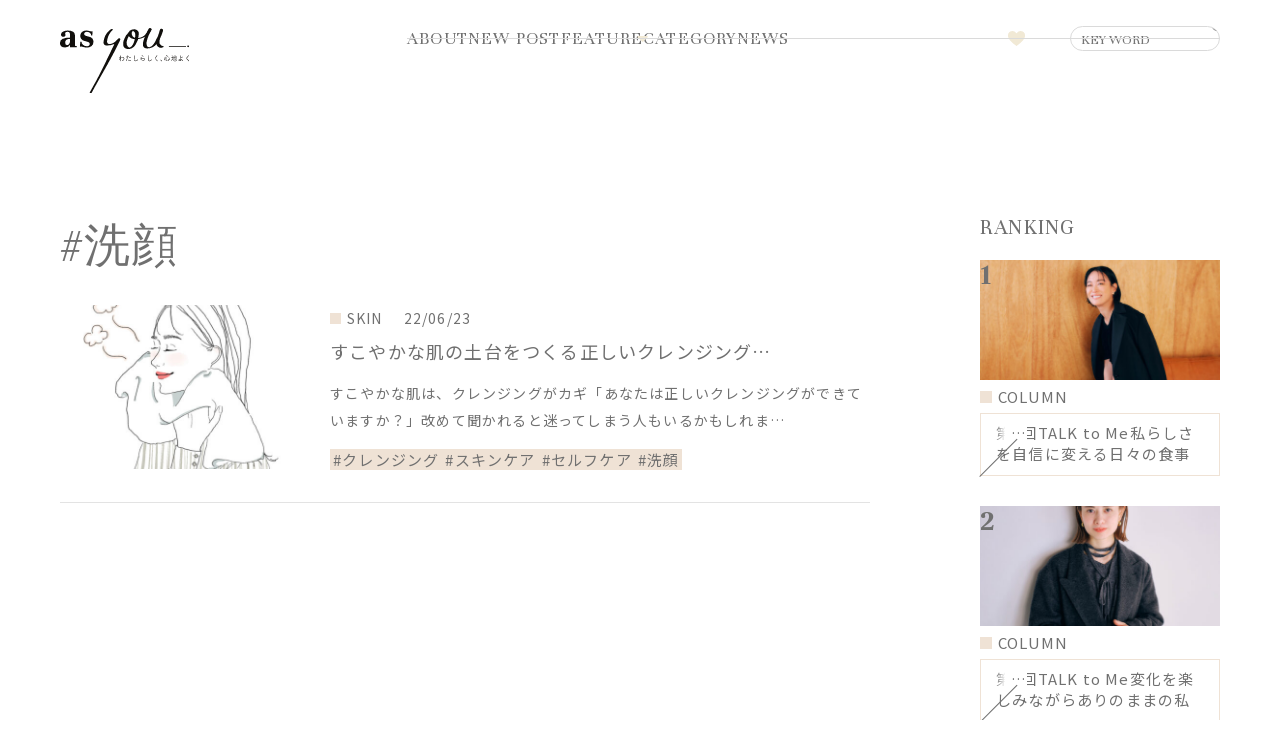

--- FILE ---
content_type: text/html; charset=UTF-8
request_url: https://asyou.adjuvant.co.jp/tag/%E6%B4%97%E9%A1%94/
body_size: 7018
content:
<!DOCTYPE html>
<html lang="ja">

<head>

<!-- Google Tag Manager -->
<script>(function(w,d,s,l,i){w[l]=w[l]||[];w[l].push({'gtm.start':
new Date().getTime(),event:'gtm.js'});var f=d.getElementsByTagName(s)[0],
j=d.createElement(s),dl=l!='dataLayer'?'&l='+l:'';j.async=true;j.src=
'https://www.googletagmanager.com/gtm.js?id='+i+dl;f.parentNode.insertBefore(j,f);
})(window,document,'script','dataLayer','GTM-N64MLF4');</script>
<!-- End Google Tag Manager -->

  <meta charset="utf-8">
  <meta name="viewport" content="width=device-width">
    
  <meta name="format-detection" content="telephone=no,address=no,email=no">

<!-- meta & OGP -->
  <meta name="copyright" content="Copyright (C) ADJUVANT CO.,LTD.">

<meta name='robots' content='index, follow, max-image-preview:large, max-snippet:-1, max-video-preview:-1' />

	<!-- This site is optimized with the Yoast SEO plugin v17.7 - https://yoast.com/wordpress/plugins/seo/ -->
	<link rel="canonical" href="https://asyou.adjuvant.co.jp/tag/洗顔/" />
	<meta property="og:locale" content="ja_JP" />
	<meta property="og:type" content="article" />
	<meta property="og:title" content="洗顔 アーカイブ - as you" />
	<meta property="og:url" content="https://asyou.adjuvant.co.jp/tag/洗顔/" />
	<meta property="og:site_name" content="as you" />
	<meta name="twitter:card" content="summary_large_image" />
	<meta name="twitter:image" content="https://asyou.adjuvant.co.jp/manager/wp-content/uploads/2022/06/main_2-885x1000.jpg" />
	<script type="application/ld+json" class="yoast-schema-graph">{"@context":"https://schema.org","@graph":[{"@type":"WebSite","@id":"https://asyou.adjuvant.co.jp/#website","url":"https://asyou.adjuvant.co.jp/","name":"as you","description":"","potentialAction":[{"@type":"SearchAction","target":{"@type":"EntryPoint","urlTemplate":"https://asyou.adjuvant.co.jp/?s={search_term_string}"},"query-input":"required name=search_term_string"}],"inLanguage":"ja"},{"@type":"CollectionPage","@id":"https://asyou.adjuvant.co.jp/tag/%e6%b4%97%e9%a1%94/#webpage","url":"https://asyou.adjuvant.co.jp/tag/%e6%b4%97%e9%a1%94/","name":"\u6d17\u9854 \u30a2\u30fc\u30ab\u30a4\u30d6 - as you","isPartOf":{"@id":"https://asyou.adjuvant.co.jp/#website"},"breadcrumb":{"@id":"https://asyou.adjuvant.co.jp/tag/%e6%b4%97%e9%a1%94/#breadcrumb"},"inLanguage":"ja","potentialAction":[{"@type":"ReadAction","target":["https://asyou.adjuvant.co.jp/tag/%e6%b4%97%e9%a1%94/"]}]},{"@type":"BreadcrumbList","@id":"https://asyou.adjuvant.co.jp/tag/%e6%b4%97%e9%a1%94/#breadcrumb","itemListElement":[{"@type":"ListItem","position":1,"name":"\u30db\u30fc\u30e0","item":"https://asyou.adjuvant.co.jp/"},{"@type":"ListItem","position":2,"name":"\u6d17\u9854"}]}]}</script>
	<!-- / Yoast SEO plugin. -->


<link rel="alternate" type="application/rss+xml" title="as you &raquo; 洗顔 タグのフィード" href="https://asyou.adjuvant.co.jp/tag/%e6%b4%97%e9%a1%94/feed/" />
<link rel="https://api.w.org/" href="https://asyou.adjuvant.co.jp/wp-json/" /><link rel="alternate" type="application/json" href="https://asyou.adjuvant.co.jp/wp-json/wp/v2/tags/56" />
<!-- web font -->
  <link rel="preconnect" href="https://fonts.gstatic.com">
  <link href="https://fonts.googleapis.com/css2?family=Unna:wght@400;700&family=Noto+Sans+JP:wght@400;500;700&display=swap" rel="stylesheet">

  <link rel="preconnect" href="https://use.fontawesome.com">
  <link rel="stylesheet" href="https://use.fontawesome.com/releases/v5.15.2/css/all.css">


<!-- css -->
  <link rel="stylesheet" href="/assets/css/common.min.css?v=20260127-171909">
  <link rel="stylesheet" href="/assets/css/custom.css?v=20260127-171909">
 
  <link rel="stylesheet" href="/assets/css/article.min.css?v=20260127-171909">

<!-- js -->
  <link rel="prefetch" href="/assets/js/jquery.min.js" as="script">
  <link rel="prefetch" href="/assets/js/base.js" as="script">
  <script src="/assets/js/jquery.min.js"></script>


<!-- icon -->
  <link rel="shortcut icon" href="https://asyou.adjuvant.co.jp/favicon.ico">
  <link rel="apple-touch-icon" href="https://asyou.adjuvant.co.jp/assets/img/common/Clipicon.png">

  <title>洗顔｜as you</title>

  <!-- 20220610 FIELD -->
  </head>


<body>

<!-- Google Tag Manager (noscript) -->
<noscript><iframe src="https://www.googletagmanager.com/ns.html?id=GTM-N64MLF4"
height="0" width="0" style="display:none;visibility:hidden"></iframe></noscript>
<!-- End Google Tag Manager (noscript) -->


<header class="header">

  <div class="contents_wrp">

    <p class="header_logo">
      <a href="https://asyou.adjuvant.co.jp/" class="header_logo_link">
        <img src="/assets/img/common/logo_asyou.svg" alt="As you わたしらしく、心地よく" width="129" height="65">
      </a>
    </p>

    <nav class="header_menu">
      <ul class="header_nav">
        <li class="header_nav_list"><a href="/about/" class="header_nav_list_btn">ABOUT</a></li>

        <li class="header_nav_list"><a href="/articles/" class="header_nav_list_btn">NEW POST</a></li>
        
        <li class="header_nav_list"><a href="/feature/" class="header_nav_list_btn">FEATURE</a></li>

        <li class="header_nav_list">
          <p class="header_nav_list_btn acc_btn_sp">CATEGORY</p>
          <div class="header_nav_udr_wrp acc_slide">
            <ul class="header_nav_udr">
              <li class="header_nav_udr_list"><a href="/articles/make/" class="header_nav_udr_list_link">MAKE</a></li>
              <li class="header_nav_udr_list"><a href="/articles/skin/" class="header_nav_udr_list_link">SKIN</a></li>
              <li class="header_nav_udr_list"><a href="/articles/hair/" class="header_nav_udr_list_link">HAIR</a></li>
              <li class="header_nav_udr_list"><a href="/articles/body/" class="header_nav_udr_list_link">BODY</a></li>
              <li class="header_nav_udr_list"><a href="/articles/topics/" class="header_nav_udr_list_link">TOPICS</a></li>
              <li class="header_nav_udr_list"><a href="/articles/column/" class="header_nav_udr_list_link">COLUMN</a></li>
              <li class="header_nav_udr_list"><a href="/articles/others/" class="header_nav_udr_list_link">OTHERS</a></li>
            </ul>
          </div>
        </li>

        <li class="header_nav_list"><a href="/news/" class="header_nav_list_btn">NEWS</a></li>
      </ul>

      <div class="header_menu_other">
        <p class="header_menu_other_fav"><a href="/favorite/" class="header_menu_other_fav_link">FAVORITE</a></p>

        <div class="header_menu_other_search">
          <form method="get" action="https://asyou.adjuvant.co.jp">
            <dl class="header_menu_other_search_box">
              <dt class="header_menu_other_search_box_input">
                <input type="search" name="s" placeholder="KEY WORD">
              </dt>
              <dd class="header_menu_other_search_box_submit">
                <input type="submit" value="search"><i class="fas fa-search"></i>
              </dd>
            </dl>
          </form>
        </div>
      </div>

    </nav>

  </div>

  <button class="header_menu_btn sp_only"><span>MENU</span></button>

</header>

  <div class="mainContents contents_wrp">

    <main class="mainContents_main">	
      <article>

      <section class="articles_archive">
        <h2 class="ttl01">#洗顔</h2>

        <ul class="article_list">
          <li class="article_list_box">
            <a href="https://asyou.adjuvant.co.jp/articles/skin/749/" class="article_list_box_img"><img src="https://asyou.adjuvant.co.jp/manager/wp-content/uploads/2022/06/main_2-500x500.jpg" alt="すこやかな肌の土台をつくる正しいクレンジング方法を身につけよう" width="262" height="164" loading="lazy"></a>
            <a href="https://asyou.adjuvant.co.jp/articles/skin/749/" class="article_list_box_deta">
						  <p class="article_cat">SKIN</p>
              <time class="article_list_box_deta_date" datetime="2022-06-23">22/06/23</time>
					    <p class="article_list_box_deta_ttl">
すこやかな肌の土台をつくる正しいクレンジング…              </p>
              <p class="article_list_box_deta_desc pc_only">
すこやかな肌は、クレンジングがカギ「あなたは正しいクレンジングができていますか？」改めて聞かれると迷ってしまう人もいるかもしれま…              </p>
            </a>
            <ul class="post_tag">
              <li class="post_tag_list"><a href="https://asyou.adjuvant.co.jp/tag/%e3%82%af%e3%83%ac%e3%83%b3%e3%82%b8%e3%83%b3%e3%82%b0/" class="post_tag_list_link">#クレンジング</a></li>
              <li class="post_tag_list"><a href="https://asyou.adjuvant.co.jp/tag/%e3%82%b9%e3%82%ad%e3%83%b3%e3%82%b1%e3%82%a2/" class="post_tag_list_link">#スキンケア</a></li>
              <li class="post_tag_list"><a href="https://asyou.adjuvant.co.jp/tag/%e3%82%bb%e3%83%ab%e3%83%95%e3%82%b1%e3%82%a2/" class="post_tag_list_link">#セルフケア</a></li>
              <li class="post_tag_list"><a href="https://asyou.adjuvant.co.jp/tag/%e6%b4%97%e9%a1%94/" class="post_tag_list_link">#洗顔</a></li>
            </ul>

          </li>
        </ul>

      </section>

    </article>
  </main>

<aside class="mainContents_side">
	<section class="article_side">
		<h2 class="ttl01">RANKING</h2>

		<ul class="article_side_list">
			<li class="side_ranking">
				<a href="https://asyou.adjuvant.co.jp/feature/feature3/1708/" class="article_side_list_box">
					<figure class="article_side_list_box_img"><img src="https://asyou.adjuvant.co.jp/manager/wp-content/uploads/2025/03/5830-500x500.jpg" alt="第6回TALK to Me私らしさを自信に変える日々の食事とスキンケア" width="240" height="120" loading="lazy"></figure>
						<p class="article_cat">COLUMN</p>
					<h3 class="article_side_list_box_ttl"><span class="article_side_list_box_ttl_txt">第6回TALK to Me私らしさを自信に変える日々の食事とスキンケア</span></h3>
				</a>
			</li>
			<li class="side_ranking">
				<a href="https://asyou.adjuvant.co.jp/feature/feature3/1691/" class="article_side_list_box">
					<figure class="article_side_list_box_img"><img src="https://asyou.adjuvant.co.jp/manager/wp-content/uploads/2025/01/17003_re-01-squere-500x500.jpg" alt="第5回TALK to Me変化を楽しみながらありのままの私でいたい" width="240" height="120" loading="lazy"></figure>
						<p class="article_cat">COLUMN</p>
					<h3 class="article_side_list_box_ttl"><span class="article_side_list_box_ttl_txt">第5回TALK to Me変化を楽しみながらありのままの私でいたい</span></h3>
				</a>
			</li>
			<li class="side_ranking">
				<a href="https://asyou.adjuvant.co.jp/feature/feature3/1636/" class="article_side_list_box">
					<figure class="article_side_list_box_img"><img src="https://asyou.adjuvant.co.jp/manager/wp-content/uploads/2024/11/2138-500x500.jpg" alt="第4回TALK to Meベースを整えることがすこやかな私への近道" width="240" height="120" loading="lazy"></figure>
						<p class="article_cat">COLUMN</p>
					<h3 class="article_side_list_box_ttl"><span class="article_side_list_box_ttl_txt">第4回TALK to Meベースを整えることがすこやかな私への近道</span></h3>
				</a>
			</li>
		</ul>
	</section>

	<section class="article_side">
		<h2 class="ttl01">ALL POST</h2>

		<ul class="article_side_list">
			<li>
				<a href="https://asyou.adjuvant.co.jp/articles/topics/1780/" class="article_side_list_box">
					<figure class="article_side_list_box_img"><img src="https://asyou.adjuvant.co.jp/manager/wp-content/uploads/2025/12/0918_380-500x500.jpg" alt="「第２回」産学連携プロジェクト緊張、喜びの先に得る未来のチカラ" width="240" height="120" loading="lazy"></figure>
						<p class="article_cat">TOPICS</p>
					<h3 class="article_side_list_box_ttl"><span class="article_side_list_box_ttl_txt">「第２回」産学連携プロジェクト緊張、喜びの先に得る未来のチカラ</span></h3>
				</a>
			</li>
			<li>
				<a href="https://asyou.adjuvant.co.jp/articles/topics/1726/" class="article_side_list_box">
					<figure class="article_side_list_box_img"><img src="https://asyou.adjuvant.co.jp/manager/wp-content/uploads/2025/05/0305_089-500x500.jpg" alt="美容はやっぱり楽しい！ヴェールルージュ美容専門学校 産学連携プロジェクト" width="240" height="120" loading="lazy"></figure>
						<p class="article_cat">TOPICS</p>
					<h3 class="article_side_list_box_ttl"><span class="article_side_list_box_ttl_txt">美容はやっぱり楽しい！ヴェールルージュ美容専門学校 産学連携プロジェクト</span></h3>
				</a>
			</li>
			<li>
				<a href="https://asyou.adjuvant.co.jp/feature/feature3/1708/" class="article_side_list_box">
					<figure class="article_side_list_box_img"><img src="https://asyou.adjuvant.co.jp/manager/wp-content/uploads/2025/03/5830-500x500.jpg" alt="第6回TALK to Me私らしさを自信に変える日々の食事とスキンケア" width="240" height="120" loading="lazy"></figure>
						<p class="article_cat">COLUMN</p>
					<h3 class="article_side_list_box_ttl"><span class="article_side_list_box_ttl_txt">第6回TALK to Me私らしさを自信に変える日々の食事とスキンケア</span></h3>
				</a>
			</li>
		</ul>
	</section>
</aside><div class="tag_block contents_inr">
	<ul class="post_tag">
		<li class="post_tag_list"><a href="https://asyou.adjuvant.co.jp/tag/uva/" class="post_tag_list_link">#UVA</a></li>
		<li class="post_tag_list"><a href="https://asyou.adjuvant.co.jp/tag/uvb/" class="post_tag_list_link">#UVB</a></li>
		<li class="post_tag_list"><a href="https://asyou.adjuvant.co.jp/tag/%e3%82%a2%e3%82%a4%e3%83%a1%e3%82%a4%e3%82%af/" class="post_tag_list_link">#アイメイク</a></li>
		<li class="post_tag_list"><a href="https://asyou.adjuvant.co.jp/tag/%e3%83%b4%e3%82%a7%e3%83%bc%e3%83%ab%e3%83%ab%e3%83%bc%e3%82%b8%e3%83%a5%e7%be%8e%e5%ae%b9%e5%b0%82%e9%96%80%e5%ad%a6%e6%a0%a1/" class="post_tag_list_link">#ヴェールルージュ美容専門学校</a></li>
		<li class="post_tag_list"><a href="https://asyou.adjuvant.co.jp/tag/%e3%82%af%e3%83%ac%e3%83%b3%e3%82%b8%e3%83%b3%e3%82%b0/" class="post_tag_list_link">#クレンジング</a></li>
		<li class="post_tag_list"><a href="https://asyou.adjuvant.co.jp/tag/%e3%82%b8%e3%83%a5%e3%83%b3%e3%82%af%e5%a0%82%e6%9b%b8%e5%ba%97%e4%b8%89%e5%ae%ae%e5%ba%97/" class="post_tag_list_link">#ジュンク堂書店三宮店</a></li>
		<li class="post_tag_list"><a href="https://asyou.adjuvant.co.jp/tag/%e3%82%b9%e3%82%ad%e3%83%b3%e3%82%b1%e3%82%a2/" class="post_tag_list_link">#スキンケア</a></li>
		<li class="post_tag_list"><a href="https://asyou.adjuvant.co.jp/tag/%e3%82%b9%e3%82%bf%e3%82%a4%e3%83%aa%e3%83%b3%e3%82%b0/" class="post_tag_list_link">#スタイリング</a></li>
		<li class="post_tag_list"><a href="https://asyou.adjuvant.co.jp/tag/%e3%82%b9%e3%83%9a%e3%82%b7%e3%83%a3%e3%83%ab%e3%82%b1%e3%82%a2/" class="post_tag_list_link">#スペシャルケア</a></li>
		<li class="post_tag_list"><a href="https://asyou.adjuvant.co.jp/tag/%e3%82%bb%e3%83%ab%e3%83%95%e3%82%b1%e3%82%a2/" class="post_tag_list_link">#セルフケア</a></li>
		<li class="post_tag_list"><a href="https://asyou.adjuvant.co.jp/tag/%e3%81%9f%e3%82%8b%e3%81%bf/" class="post_tag_list_link">#たるみ</a></li>
		<li class="post_tag_list"><a href="https://asyou.adjuvant.co.jp/tag/%e3%83%8a%e3%83%81%e3%83%a5%e3%83%a9%e3%83%ab%e3%83%a1%e3%82%a4%e3%82%af/" class="post_tag_list_link">#ナチュラルメイク</a></li>
		<li class="post_tag_list"><a href="https://asyou.adjuvant.co.jp/tag/%e3%83%90%e3%82%b9%e3%82%bf%e3%82%a4%e3%83%a0/" class="post_tag_list_link">#バスタイム</a></li>
		<li class="post_tag_list"><a href="https://asyou.adjuvant.co.jp/tag/%e3%83%91%e3%83%83%e3%82%af/" class="post_tag_list_link">#パック</a></li>
		<li class="post_tag_list"><a href="https://asyou.adjuvant.co.jp/tag/%e3%83%94%e3%83%b3%e3%82%af/" class="post_tag_list_link">#ピンク</a></li>
		<li class="post_tag_list"><a href="https://asyou.adjuvant.co.jp/tag/%e3%83%94%e3%83%b3%e3%82%af%e3%83%96%e3%83%a9%e3%82%a6%e3%83%b3/" class="post_tag_list_link">#ピンクブラウン</a></li>
		<li class="post_tag_list"><a href="https://asyou.adjuvant.co.jp/tag/%e3%83%99%e3%83%bc%e3%82%b9%e3%83%a1%e3%82%a4%e3%82%af/" class="post_tag_list_link">#ベースメイク</a></li>
		<li class="post_tag_list"><a href="https://asyou.adjuvant.co.jp/tag/%e3%83%98%e3%82%a2%e3%82%b1%e3%82%a2/" class="post_tag_list_link">#ヘアケア</a></li>
		<li class="post_tag_list"><a href="https://asyou.adjuvant.co.jp/tag/%e3%83%98%e3%82%a2%e3%82%b9%e3%82%bf%e3%82%a4%e3%83%aa%e3%83%b3%e3%82%b0/" class="post_tag_list_link">#ヘアスタイリング</a></li>
		<li class="post_tag_list"><a href="https://asyou.adjuvant.co.jp/tag/%e3%83%98%e3%82%a2%e3%83%a1%e3%82%a4%e3%82%af/" class="post_tag_list_link">#ヘアメイク</a></li>
		<li class="post_tag_list"><a href="https://asyou.adjuvant.co.jp/tag/%e3%83%9d%e3%82%a4%e3%83%b3%e3%83%88%e3%83%a1%e3%82%a4%e3%82%af/" class="post_tag_list_link">#ポイントメイク</a></li>
		<li class="post_tag_list"><a href="https://asyou.adjuvant.co.jp/tag/%e3%83%9c%e3%83%87%e3%82%a3%e3%82%b1%e3%82%a2/" class="post_tag_list_link">#ボディケア</a></li>
		<li class="post_tag_list"><a href="https://asyou.adjuvant.co.jp/tag/%e3%83%9c%e3%83%87%e3%82%a3%e3%82%b1%e3%82%a2%e6%9c%ac/" class="post_tag_list_link">#ボディケア本</a></li>
		<li class="post_tag_list"><a href="https://asyou.adjuvant.co.jp/tag/%e3%83%9e%e3%83%83%e3%82%b5%e3%83%bc%e3%82%b8/" class="post_tag_list_link">#マッサージ</a></li>
		<li class="post_tag_list"><a href="https://asyou.adjuvant.co.jp/tag/%e3%83%9e%e3%83%9e%e7%be%8e%e5%ae%b9/" class="post_tag_list_link">#ママ美容</a></li>
		<li class="post_tag_list"><a href="https://asyou.adjuvant.co.jp/tag/%e3%83%a1%e3%82%a4%e3%82%af/" class="post_tag_list_link">#メイク</a></li>
		<li class="post_tag_list"><a href="https://asyou.adjuvant.co.jp/tag/%e3%83%a1%e3%82%a4%e3%82%af%e7%9b%b4%e3%81%97/" class="post_tag_list_link">#メイク直し</a></li>
		<li class="post_tag_list"><a href="https://asyou.adjuvant.co.jp/tag/%e4%b9%be%e7%87%a5%e5%af%be%e7%ad%96/" class="post_tag_list_link">#乾燥対策</a></li>
		<li class="post_tag_list"><a href="https://asyou.adjuvant.co.jp/tag/%e4%b9%be%e7%87%a5%e8%82%8c/" class="post_tag_list_link">#乾燥肌</a></li>
		<li class="post_tag_list"><a href="https://asyou.adjuvant.co.jp/tag/%e4%bf%9d%e6%b9%bf/" class="post_tag_list_link">#保湿</a></li>
	</ul>

	<p class="btnbox acc_btn"><span class="btnbox_btn">MORE</span></p>
	<div class="acc_slide">
		<ul class="post_tag">
			<li class="post_tag_list"><a href="https://asyou.adjuvant.co.jp/tag/%e5%85%89%e8%80%81%e5%8c%96/" class="post_tag_list_link">#光老化</a></li>
			<li class="post_tag_list"><a href="https://asyou.adjuvant.co.jp/tag/%e5%85%89%e8%80%81%e5%8c%96%e5%af%be%e7%ad%96/" class="post_tag_list_link">#光老化対策</a></li>
			<li class="post_tag_list"><a href="https://asyou.adjuvant.co.jp/tag/%e5%85%89%e8%80%81%e5%8c%96%e9%98%b2%e6%ad%a2/" class="post_tag_list_link">#光老化防止</a></li>
			<li class="post_tag_list"><a href="https://asyou.adjuvant.co.jp/tag/%e5%85%a5%e6%b5%b4/" class="post_tag_list_link">#入浴</a></li>
			<li class="post_tag_list"><a href="https://asyou.adjuvant.co.jp/tag/%e5%ad%90%e8%82%b2%e3%81%a6%e3%83%9e%e3%83%9e/" class="post_tag_list_link">#子育てママ</a></li>
			<li class="post_tag_list"><a href="https://asyou.adjuvant.co.jp/tag/%e6%8e%a8%e3%81%97%e3%82%a2%e3%82%a4%e3%83%86%e3%83%a0/" class="post_tag_list_link">#推しアイテム</a></li>
			<li class="post_tag_list"><a href="https://asyou.adjuvant.co.jp/tag/%e6%8e%a8%e3%81%97%e3%83%86%e3%82%af/" class="post_tag_list_link">#推しテク</a></li>
			<li class="post_tag_list"><a href="https://asyou.adjuvant.co.jp/tag/%e6%92%ae%e5%bd%b1/" class="post_tag_list_link">#撮影</a></li>
			<li class="post_tag_list"><a href="https://asyou.adjuvant.co.jp/tag/%e6%97%a5%e5%82%98/" class="post_tag_list_link">#日傘</a></li>
			<li class="post_tag_list"><a href="https://asyou.adjuvant.co.jp/tag/%e6%97%a5%e5%82%98%e5%a5%b3%e5%ad%90/" class="post_tag_list_link">#日傘女子</a></li>
			<li class="post_tag_list"><a href="https://asyou.adjuvant.co.jp/tag/%e6%97%a5%e5%82%98%e7%94%b7%e5%ad%90/" class="post_tag_list_link">#日傘男子</a></li>
			<li class="post_tag_list"><a href="https://asyou.adjuvant.co.jp/tag/%e6%97%a5%e7%84%bc%e3%81%91%e6%ad%a2%e3%82%81/" class="post_tag_list_link">#日焼け止め</a></li>
			<li class="post_tag_list"><a href="https://asyou.adjuvant.co.jp/tag/%e6%97%a5%e7%84%bc%e3%81%91%e6%ad%a2%e3%82%81%e3%82%af%e3%83%aa%e3%83%bc%e3%83%a0/" class="post_tag_list_link">#日焼け止めクリーム</a></li>
			<li class="post_tag_list"><a href="https://asyou.adjuvant.co.jp/tag/%e6%97%a5%e7%84%bc%e3%81%91%e6%ad%a2%e3%82%81%e3%82%b9%e3%83%97%e3%83%ac%e3%83%bc/" class="post_tag_list_link">#日焼け止めスプレー</a></li>
			<li class="post_tag_list"><a href="https://asyou.adjuvant.co.jp/tag/%e6%97%a5%e7%84%bc%e3%81%91%e6%ad%a2%e3%82%81%e5%bf%85%e9%a0%88/" class="post_tag_list_link">#日焼け止め必須</a></li>
			<li class="post_tag_list"><a href="https://asyou.adjuvant.co.jp/tag/%e6%af%9b%e7%a9%b4%e5%af%be%e7%ad%96/" class="post_tag_list_link">#毛穴対策</a></li>
			<li class="post_tag_list"><a href="https://asyou.adjuvant.co.jp/tag/%e6%b4%97%e9%a1%94/" class="post_tag_list_link">#洗顔</a></li>
			<li class="post_tag_list"><a href="https://asyou.adjuvant.co.jp/tag/%e7%82%ad%e9%85%b8%e7%be%8e%e5%ae%b9/" class="post_tag_list_link">#炭酸美容</a></li>
			<li class="post_tag_list"><a href="https://asyou.adjuvant.co.jp/tag/%e7%94%a3%e5%ad%a6%e9%80%a3%e6%90%ba/" class="post_tag_list_link">#産学連携</a></li>
			<li class="post_tag_list"><a href="https://asyou.adjuvant.co.jp/tag/%e7%94%a3%e5%be%8c%e3%82%b1%e3%82%a2/" class="post_tag_list_link">#産後ケア</a></li>
			<li class="post_tag_list"><a href="https://asyou.adjuvant.co.jp/tag/%e7%b4%ab%e5%a4%96%e7%b7%9a/" class="post_tag_list_link">#紫外線</a></li>
			<li class="post_tag_list"><a href="https://asyou.adjuvant.co.jp/tag/%e7%b4%ab%e5%a4%96%e7%b7%9a%e3%82%b1%e3%82%a2/" class="post_tag_list_link">#紫外線ケア</a></li>
			<li class="post_tag_list"><a href="https://asyou.adjuvant.co.jp/tag/%e7%b4%ab%e5%a4%96%e7%b7%9a%e4%ba%88%e9%98%b2/" class="post_tag_list_link">#紫外線予防</a></li>
			<li class="post_tag_list"><a href="https://asyou.adjuvant.co.jp/tag/%e7%b4%ab%e5%a4%96%e7%b7%9a%e5%af%be%e7%ad%96/" class="post_tag_list_link">#紫外線対策</a></li>
			<li class="post_tag_list"><a href="https://asyou.adjuvant.co.jp/tag/%e7%be%8e%e5%ae%b9%e5%b0%82%e9%96%80%e5%ad%a6%e6%a0%a1/" class="post_tag_list_link">#美容専門学校</a></li>
			<li class="post_tag_list"><a href="https://asyou.adjuvant.co.jp/tag/%e8%82%8c%e3%83%88%e3%83%a9%e3%83%96%e3%83%ab/" class="post_tag_list_link">#肌トラブル</a></li>
			<li class="post_tag_list"><a href="https://asyou.adjuvant.co.jp/tag/%e8%82%8c%e3%81%ae%e3%81%8f%e3%81%99%e3%81%bf/" class="post_tag_list_link">#肌のくすみ</a></li>
			<li class="post_tag_list"><a href="https://asyou.adjuvant.co.jp/tag/%e8%82%8c%e4%b8%8d%e8%aa%bf/" class="post_tag_list_link">#肌不調</a></li>
			<li class="post_tag_list"><a href="https://asyou.adjuvant.co.jp/tag/%e8%96%84%e3%81%a5%e3%81%8d%e3%83%a1%e3%82%a4%e3%82%af/" class="post_tag_list_link">#薄づきメイク</a></li>
			<li class="post_tag_list"><a href="https://asyou.adjuvant.co.jp/tag/%e8%a1%80%e8%a1%8c%e4%bf%83%e9%80%b2/" class="post_tag_list_link">#血行促進</a></li>
			<li class="post_tag_list"><a href="https://asyou.adjuvant.co.jp/tag/%e9%a0%ad%e7%9a%ae%e3%82%b1%e3%82%a2/" class="post_tag_list_link">#頭皮ケア</a></li>
			<li class="post_tag_list"><a href="https://asyou.adjuvant.co.jp/tag/%e9%ab%aa%e3%81%ae%e3%81%86%e3%81%ad%e3%82%8a%e5%ba%83%e3%81%8c%e3%82%8a/" class="post_tag_list_link">#髪のうねり広がり</a></li>
			<li class="post_tag_list"><a href="https://asyou.adjuvant.co.jp/tag/%e9%ab%aa%e3%81%ae%e3%83%80%e3%83%a1%e3%83%bc%e3%82%b8%e5%af%be%e7%ad%96/" class="post_tag_list_link">#髪のダメージ対策</a></li>
		</ul>
	</div>
</div>
  </div>

  <p class="btnbox"><a href="/" class="btnbox_btn">TOP</a></p>

<script type="application/ld+json">
{
	"@context": "http://schema.org",
	"@type": "BreadcrumbList",
	"itemListElement": [
		{
			"@type": "ListItem",
			"position": 1,
			"item": {
				"@id": "https://asyou.adjuvant.co.jp",
				"name": "TOP"
			}
		},
				{
			"@type": "ListItem",
			"position": 2,
			"item": {
				"@id": "https://asyou.adjuvant.co.jp/tag/%E6%B4%97%E9%A1%94/",
				"name": "洗顔"
			}
		}
			]
}
</script><footer class="footer contents_wrp">
  <h2 class="footer_logo"><a href="https://www.adjuvant.co.jp/" target="_blank"><img src="/assets/img/common/logo_adjuvant.svg" alt="株式会社アジュバンコスメジャパン" width="188" height="32"></a></h2>

  <nav class="footer_menu">
    <ul class="footer_menu_nav">
      <li class="footer_menu_nav_list"><a href="/about/" class="footer_menu_nav_list_link">オウンドメディアについて</a></li>
      <li class="footer_menu_nav_list"><a href="/articles/" class="footer_menu_nav_list_link">新着記事一覧</a></li>
      <li class="footer_menu_nav_list"><a href="/feature/" class="footer_menu_nav_list_link">特集一覧</a></li>
      <li class="footer_menu_nav_list"><a href="/news/" class="footer_menu_nav_list_link">お知らせ</a></li>
    </ul>
    <ul class="footer_menu_nav">
      <li class="footer_menu_nav_list"><a href="/articles/make/" class="footer_menu_nav_list_link">MAKE</a></li>
      <li class="footer_menu_nav_list"><a href="/articles/skin/" class="footer_menu_nav_list_link">SKIN</a></li>
      <li class="footer_menu_nav_list"><a href="/articles/hair/" class="footer_menu_nav_list_link">HAIR</a></li>
      <li class="footer_menu_nav_list"><a href="/articles/body/" class="footer_menu_nav_list_link">BODY</a></li>
      <li class="footer_menu_nav_list"><a href="/articles/topics/" class="footer_menu_nav_list_link">TOPICS</a></li>
      <li class="footer_menu_nav_list"><a href="/articles/column/" class="footer_menu_nav_list_link">COLUMN</a></li>
      <li class="footer_menu_nav_list"><a href="/articles/others/" class="footer_menu_nav_list_link">OTHERS</a></li>
    </ul>
    <ul class="footer_menu_nav">
      <li class="footer_menu_nav_list"><a href="https://www.adjuvant.co.jp/" target="_blank" class="footer_menu_nav_list_link">運営会社について</a></li>
      <li class="footer_menu_nav_list"><a href="https://www.adjuvant-hd.co.jp/policy/" target="_blank" class="footer_menu_nav_list_link">プライバシーポリシー</a></li>
      <li class="footer_menu_nav_list"><a href="https://www.adjuvant.co.jp/terms/" target="_blank" class="footer_menu_nav_list_link">利用規約</a></li>
      <li class="footer_menu_nav_list"><a href="https://www.adjuvant.co.jp/communityguide/" target="_blank" class="footer_menu_nav_list_link">コミュニティガイドライン</a></li>
      <li class="footer_menu_nav_list"><a href="https://www.adjuvant.co.jp/contact/#pr_contact" target="_blank" class="footer_menu_nav_list_link">お問い合わせ</a></li>
    </ul>
  </nav>
</footer>

<p class="copyright"><small class="contents_wrp">&copy; ADJUVANT COSME JAPAN CO.,LTD.</small></p>


<!-- js -->
<script src="/assets/js/base.js?v=20260127-171909"></script>

<script type='text/javascript' src='https://asyou.adjuvant.co.jp/manager/wp-includes/js/jquery/jquery.min.js?ver=3.6.0' id='jquery-core-js'></script>
<script type='text/javascript' src='https://asyou.adjuvant.co.jp/manager/wp-includes/js/jquery/jquery-migrate.min.js?ver=3.3.2' id='jquery-migrate-js'></script>
<script type='text/javascript' id='favorites-js-extra'>
/* <![CDATA[ */
var favorites_data = {"ajaxurl":"https:\/\/asyou.adjuvant.co.jp\/manager\/wp-admin\/admin-ajax.php","nonce":"8e7d273ead","favorite":"<img src=\"\/assets\/img\/common\/fav_icon.svg\" alt=\"\" width=\"25\" height=\"22\" loading=\"lazy\">","favorited":"<img src=\"\/assets\/img\/common\/fav_icon_on.svg\" alt=\"\" width=\"25\" height=\"22\" loading=\"lazy\">","includecount":"","indicate_loading":"","loading_text":"Loading","loading_image":"","loading_image_active":"","loading_image_preload":"","cache_enabled":"1","button_options":{"button_type":"custom","custom_colors":false,"box_shadow":false,"include_count":false,"default":{"background_default":false,"border_default":false,"text_default":false,"icon_default":false,"count_default":false},"active":{"background_active":false,"border_active":false,"text_active":false,"icon_active":false,"count_active":false}},"authentication_modal_content":"<p>Please login to add favorites.<\/p>\n<p><a href=\"#\" data-favorites-modal-close>Dismiss this notice<\/a><\/p>\n","authentication_redirect":"","dev_mode":"1","logged_in":"","user_id":"0","authentication_redirect_url":"https:\/\/asyou.adjuvant.co.jp\/manager\/wp-login.php"};
/* ]]> */
</script>
<script type='text/javascript' src='https://asyou.adjuvant.co.jp/manager/wp-content/plugins/favorites/assets/js/favorites.js?ver=2.3.2' id='favorites-js'></script>
<script type='text/javascript' src='https://asyou.adjuvant.co.jp/manager/wp-includes/js/wp-embed.min.js?ver=5.8.1' id='wp-embed-js'></script>

</body>

</html>

--- FILE ---
content_type: text/css
request_url: https://asyou.adjuvant.co.jp/assets/css/common.min.css?v=20260127-171909
body_size: 5303
content:
/*! destyle.css v3.0.0 | MIT License | https://github.com/nicolas-cusan/destyle.css */*,::before,::after{-webkit-box-sizing:border-box;box-sizing:border-box;border-style:solid;border-width:0}html{line-height:1.15;-webkit-text-size-adjust:100%;-webkit-tap-highlight-color:transparent}body{margin:0}main{display:block}p,table,blockquote,address,pre,iframe,form,figure,dl{margin:0}h1,h2,h3,h4,h5,h6{font-size:inherit;font-weight:inherit;margin:0}ul,ol{margin:0;padding:0;list-style:none}dd{margin-left:0}hr{-webkit-box-sizing:content-box;box-sizing:content-box;height:0;overflow:visible;border-top-width:1px;margin:0;clear:both;color:inherit}pre{font-family:monospace,monospace;font-size:inherit}address{font-style:inherit}a{background-color:transparent;text-decoration:none;color:inherit}abbr[title]{-webkit-text-decoration:underline dotted;text-decoration:underline dotted}b,strong{font-weight:bolder}code,kbd,samp{font-family:monospace,monospace;font-size:inherit}small{font-size:80%}sub,sup{font-size:75%;line-height:0;position:relative;vertical-align:baseline}sub{bottom:-0.25em}sup{top:-0.5em}svg,img,embed,object,iframe{vertical-align:bottom}button,input,optgroup,select,textarea{-webkit-appearance:none;-moz-appearance:none;appearance:none;vertical-align:middle;color:inherit;font:inherit;background:transparent;padding:0;margin:0;border-radius:0;text-align:inherit;text-transform:inherit}[type=checkbox]{-webkit-appearance:checkbox;-moz-appearance:checkbox;appearance:checkbox}[type=radio]{-webkit-appearance:radio;-moz-appearance:radio;appearance:radio}button,[type=button],[type=reset],[type=submit]{cursor:pointer}button:disabled,[type=button]:disabled,[type=reset]:disabled,[type=submit]:disabled{cursor:default}:-moz-focusring{outline:auto}select:disabled{opacity:inherit}option{padding:0}fieldset{margin:0;padding:0;min-width:0}legend{padding:0}progress{vertical-align:baseline}textarea{overflow:auto}[type=number]::-webkit-inner-spin-button,[type=number]::-webkit-outer-spin-button{height:auto}[type=search]{outline-offset:-2px}[type=search]::-webkit-search-decoration{-webkit-appearance:none}::-webkit-file-upload-button{-webkit-appearance:button;font:inherit}label[for]{cursor:pointer}details{display:block}summary{display:list-item}[contenteditable]:focus{outline:auto}table{border-color:inherit}caption{text-align:left}td,th{vertical-align:top;padding:0}th{text-align:left;font-weight:bold}html{font-size:62.5%}html :focus{outline:none}body{font:1.5rem "Noto Sans JP",sans-serif;-webkit-text-size-adjust:100%;-webkit-print-color-adjust:exact;letter-spacing:.08em;color:#707070;background-color:#fff;position:relative}img{max-width:100%;height:auto;image-rendering:-webkit-optimize-contrast}em{font-style:normal}table{width:100%}@media all and (min-width: 768px){.sp_only{display:none !important}a[href^="tel:"]{text-decoration:none !important;color:inherit !important;cursor:default !important;pointer-events:none !important}}@media screen and (max-width: 767px){.pc_only{display:none !important}}.ttl01{font-family:"Unna",serif}@media all and (min-width: 768px){.ttl01{font-size:46px}}@media screen and (max-width: 767px){.ttl01{font-size:30px}}.btnbox_btn{display:-webkit-box;display:-ms-flexbox;display:flex;-webkit-box-align:center;-ms-flex-align:center;align-items:center;-webkit-box-pack:center;-ms-flex-pack:center;justify-content:center;margin:0 auto;border:1px solid #707070;border-radius:50%;font-family:"Unna",serif;font-weight:bold}@media all and (min-width: 768px){.btnbox_btn{width:70px;height:70px;font-size:16px;-webkit-transition:.3s ease-out;-o-transition:.3s ease-out;transition:.3s ease-out}.btnbox_btn:hover{opacity:.6}}@media screen and (max-width: 767px){.btnbox_btn{width:50px;height:50px;font-size:12px}}.swiper-slide{-webkit-backface-visibility:hidden;backface-visibility:hidden;cursor:pointer}.swiper-button-prev,.swiper-button-next{color:#707070 !important;font-weight:bold;border-radius:50%;border:1px solid #707070}@media all and (min-width: 768px){.swiper-button-prev,.swiper-button-next{width:60px;height:60px}.swiper-button-prev::after,.swiper-button-next::after{font-size:34px !important}}@media screen and (max-width: 767px){.swiper-button-prev,.swiper-button-next{width:30px;height:30px}.swiper-button-prev::after,.swiper-button-next::after{font-size:16px !important}}.simplefavorite-button.active{opacity:1}.post_box{display:-ms-grid;display:grid}.post_box_link,.post_box_fav{grid-column:1/-1;grid-row:1/-1}.post_box_link{display:-webkit-box;display:-ms-flexbox;display:flex;-webkit-box-orient:vertical;-webkit-box-direction:normal;-ms-flex-direction:column;flex-direction:column;gap:10px 0}.post_box_link_img{width:100%;position:relative}.post_box_link_img img{width:100%;height:100%;-o-object-fit:cover;object-fit:cover;font-family:"object-fit: cover;";position:absolute;inset:0}.post_box_link_img_ttl{-webkit-box-sizing:unset;box-sizing:unset;max-height:3em;background-color:#fff;word-break:break-all;position:relative;overflow:hidden;position:absolute;inset:80% auto auto 0;-webkit-transform:translateY(-50%);-ms-transform:translateY(-50%);transform:translateY(-50%)}.post_box_link_img_ttl::before,.post_box_link_img_ttl::after{display:inline-block;position:absolute}.post_box_link_img_ttl::before{content:"…";padding-left:1em;background:-webkit-gradient(linear, left top, right top, from(rgba(255, 255, 255, 0)), color-stop(30%, white));background:-o-linear-gradient(left, rgba(255, 255, 255, 0) 0%, white 30%);background:linear-gradient(to right, rgba(255, 255, 255, 0) 0%, white 30%);inset:auto 0 0 auto}.post_box_link_img_ttl::after{content:"";width:100%;height:100%;background-color:#fff}.post_box .post_tag{margin-top:10px}.post_box_fav{-ms-flex-item-align:end;align-self:flex-end;justify-self:flex-end;padding:0 .2em;position:relative;z-index:1}.post_box_fav img{height:auto}@media all and (min-width: 768px){.post_box_link{-webkit-transition:.3s ease-out;-o-transition:.3s ease-out;transition:.3s ease-out}.post_box_link:hover{opacity:.6}.post_box_link_img{padding-top:156.25%}.post_box_fav img{width:25px}}@media screen and (max-width: 767px){.post_box_link_img{padding-top:138%}.post_box_link_img_ttl{width:85%;border:3px solid #fff;border-left:5px solid #fff;border-right:5px solid #fff}.post_box_link_date{font-size:12px}.post_box_fav img{width:18px}}.post_tag{display:-webkit-box;display:-ms-flexbox;display:flex;-ms-flex-wrap:wrap;flex-wrap:wrap;gap:.6em}.post_tag_list_link{display:inline-block;padding:0 .2em;background-color:#efe2d5}@media all and (min-width: 768px){.post_tag_list_link{-webkit-transition:.3s ease-out;-o-transition:.3s ease-out;transition:.3s ease-out}.post_tag_list_link:hover{opacity:.6}}@media screen and (max-width: 767px){.post_tag{font-size:12px}}.tag_block .post_tag{gap:1.8em .6em}.tag_block .acc_btn{width:-webkit-min-content;width:-moz-min-content;width:min-content;margin:1em auto 0}.tag_block .acc_btn.active{pointer-events:none;cursor:default}.tag_block .acc_slide{margin-top:1em}@media all and (min-width: 768px){.tag_block{margin-bottom:120px}}@media screen and (max-width: 767px){.tag_block .post_tag{font-size:16px}}.news_tag{display:-webkit-box;display:-ms-flexbox;display:flex;-webkit-box-align:center;-ms-flex-align:center;align-items:center;-webkit-box-pack:center;-ms-flex-pack:center;justify-content:center;background-color:#efe2d5;font-family:"Unna",serif;text-align:center}@media all and (min-width: 768px){.news_tag{height:30px;font-weight:bold}}@media screen and (max-width: 767px){.news_tag{height:15px}}.news_lineup{border-top:1px solid #a3a3a3;font-size:14px}.news_lineup_list{border-bottom:1px solid #a3a3a3}.news_lineup_list_link{display:-ms-grid;display:grid;-webkit-box-align:center;-ms-flex-align:center;align-items:center;padding:1.5em 0}.news_lineup_list_link .news_tag{-ms-grid-column:1;-ms-grid-column-span:1;grid-column:1/2}.news_lineup_list_link_date{-ms-grid-column:2;-ms-grid-column-span:1;grid-column:2/3}.news_lineup_list_link_ttl{word-break:break-all;position:relative;overflow:hidden}.news_lineup_list_link_ttl::before,.news_lineup_list_link_ttl::after{display:inline-block;position:absolute}.news_lineup_list_link_ttl::before{content:"…";padding-left:1em;background:-webkit-gradient(linear, left top, right top, from(rgba(255, 255, 255, 0)), color-stop(30%, white));background:-o-linear-gradient(left, rgba(255, 255, 255, 0) 0%, white 30%);background:linear-gradient(to right, rgba(255, 255, 255, 0) 0%, white 30%);inset:auto 0 0 auto}.news_lineup_list_link_ttl::after{content:"";width:100%;height:100%;background-color:#fff}@media all and (min-width: 768px){.news_lineup_list_link{-ms-grid-columns:55px 15px auto 15px 1fr;grid-template-columns:55px auto 1fr;gap:15px;padding-right:calc(55px + 15px);-webkit-transition:.3s ease-out;-o-transition:.3s ease-out;transition:.3s ease-out}.news_lineup_list_link:hover{opacity:.6}.news_lineup_list_link>*{-ms-grid-row:1;-ms-grid-row-span:1;grid-row:1/2}.news_lineup_list_link_ttl{-ms-grid-column:3;-ms-grid-column-span:1;grid-column:3/4;height:1.5em}}@media screen and (max-width: 767px){.news_lineup_list_link{-ms-grid-columns:auto 0 1fr;grid-template-columns:auto 1fr;gap:10px 0}.news_lineup_list_link .news_tag,.news_lineup_list_link_date{-ms-grid-row:1;-ms-grid-row-span:1;grid-row:1/2}.news_lineup_list_link .news_tag{width:70px;margin-right:12px}.news_lineup_list_link_ttl{-ms-grid-column:1;-ms-grid-column-span:2;grid-column:1/3;-ms-grid-row:2;-ms-grid-row-span:1;grid-row:2/3;width:100%;max-height:3em}}.article_cat{display:-webkit-box;display:-ms-flexbox;display:flex;-webkit-box-align:baseline;-ms-flex-align:baseline;align-items:baseline}.article_cat::before{-webkit-box-flex:0;-ms-flex:none;flex:none;content:"";width:.8em;height:.8em;margin-right:.4em;background-color:#efe2d5}.header{width:100%;position:fixed;inset:0 0 auto;z-index:9999;-webkit-transition:height .3s ease-out;-o-transition:height .3s ease-out;transition:height .3s ease-out}.header_logo_link{margin-top:28px}.header_menu{font-size:16px}.header_menu .header_nav{font-family:"Unna",serif}.header_menu .header_nav_list_btn,.header_menu .header_nav_udr_list_link{display:-webkit-box;display:-ms-flexbox;display:flex;-webkit-box-align:center;-ms-flex-align:center;align-items:center}.header_menu_other{display:-webkit-box;display:-ms-flexbox;display:flex}.header_menu_other_fav{width:17px;height:15px}.header_menu_other_fav_link{display:-webkit-box;display:-ms-flexbox;display:flex;width:100%;height:100%;color:transparent;text-indent:-9999px;overflow:hidden;background-repeat:no-repeat;background-position:50% 50%;background-size:100% auto}.header_menu_other_search_box{display:-webkit-box;display:-ms-flexbox;display:flex;overflow:hidden;background-color:#fff;border:1px solid #dadada}.header_menu_other_search_box input{width:100%}.header_menu_other_search_box_input{-webkit-box-flex:1;-ms-flex-positive:1;flex-grow:1}.header_menu_other_search_box_input input{height:100%;padding:.2em 0 .2em .8em}.header_menu_other_search_box_input input::-moz-placeholder{font-family:"Unna",serif;line-height:1em;vertical-align:top;font-size:1.112em}.header_menu_other_search_box_input input:-ms-input-placeholder{font-family:"Unna",serif;line-height:1em;vertical-align:top;font-size:1.112em}.header_menu_other_search_box_input input::-webkit-input-placeholder{font-family:"Unna",serif;line-height:1em;vertical-align:top;font-size:1.112em}.header_menu_other_search_box_input input::-ms-input-placeholder{font-family:"Unna",serif;line-height:1em;vertical-align:top;font-size:1.112em}.header_menu_other_search_box_input input::placeholder{font-family:"Unna",serif;line-height:1em;vertical-align:top;font-size:1.112em}.header_menu_other_search_box_submit{width:60px;cursor:pointer;position:relative}.header_menu_other_search_box_submit input{height:100%;font-size:0;color:transparent}.header_menu_other_search_box_submit i{position:absolute;inset:50% auto auto 50%;-webkit-transform:translate(-50%, -50%);-ms-transform:translate(-50%, -50%);transform:translate(-50%, -50%);pointer-events:none}@media all and (min-width: 768px){.header{min-width:1200px;height:76px;background-color:rgba(255,255,255,.85)}.header .contents_wrp{display:-webkit-box;display:-ms-flexbox;display:flex;-webkit-box-pack:justify;-ms-flex-pack:justify;justify-content:space-between;height:100%}.header_logo{-ms-flex-negative:1;flex-shrink:1}.header_logo_link{display:inline-block;-webkit-transition:.3s ease-out;-o-transition:.3s ease-out;transition:.3s ease-out}.header_logo_link:hover{opacity:.6}.header_menu{-webkit-box-flex:0;-ms-flex:none;flex:none;display:-webkit-box;display:-ms-flexbox;display:flex;-webkit-box-align:center;-ms-flex-align:center;align-items:center;-webkit-box-pack:justify;-ms-flex-pack:justify;justify-content:space-between;min-width:813px;position:relative}.header_menu::after{content:"";display:inline-block;width:100%;height:1px;background-color:#dadada;position:absolute;inset:auto 0 0;pointer-events:none}.header_menu .header_nav{-webkit-box-flex:0;-ms-flex:none;flex:none;display:-webkit-box;display:-ms-flexbox;display:flex;gap:0 30px;height:100%;-webkit-transition:.3s ease-out;-o-transition:.3s ease-out;transition:.3s ease-out}.header_menu .header_nav_list_btn{height:100%;font-size:18px;cursor:pointer;position:relative}.header_menu .header_nav_list_btn:not(.acc_btn_sp){-webkit-transition:.3s ease-out;-o-transition:.3s ease-out;transition:.3s ease-out}.header_menu .header_nav_list_btn:not(.acc_btn_sp):hover{opacity:.6}.header_menu .header_nav_list_btn.acc_btn_sp::after{font-family:"Font Awesome 5 Free";font-weight:600;content:"";color:#f1e9d5;position:absolute;inset:55% auto auto 50%;-webkit-transform:translateX(-50%);-ms-transform:translateX(-50%);transform:translateX(-50%);-webkit-transition:.3s ease-out;-o-transition:.3s ease-out;transition:.3s ease-out}.header_menu .header_nav_list:hover .header_nav_list_btn::after{-webkit-transform:translate(-50%, 30%);-ms-transform:translate(-50%, 30%);transform:translate(-50%, 30%)}.header_menu .header_nav_list:hover .header_nav_udr_wrp{visibility:visible;opacity:1;pointer-events:auto}.header_menu .header_nav_udr_wrp{position:absolute;inset:76px 0 auto;z-index:1;visibility:hidden;opacity:0;pointer-events:none;-webkit-transition:.3s ease-out;-o-transition:.3s ease-out;transition:.3s ease-out}.header_menu .header_nav_udr_wrp .header_nav_udr{display:-webkit-box;display:-ms-flexbox;display:flex;-ms-flex-wrap:wrap;flex-wrap:wrap;gap:17px 0;min-height:100px;padding:38px 110px;background-color:#f1e9d5}.header_menu .header_nav_udr_wrp .header_nav_udr_list{width:25%}.header_menu .header_nav_udr_wrp .header_nav_udr_list_link{max-width:88px;-webkit-transition:.3s ease-out;-o-transition:.3s ease-out;transition:.3s ease-out}.header_menu .header_nav_udr_wrp .header_nav_udr_list_link:hover{opacity:.6}.header_menu_other{-ms-flex-negative:1;flex-shrink:1;-webkit-box-align:center;-ms-flex-align:center;align-items:center}.header_menu_other_fav{margin-right:45px}.header_menu_other_fav_link{background-image:url(/assets/img/common/fav_icon_on.svg)}.header_menu_other_search_box{width:150px;height:25px;border-radius:12.5px;font-size:13px}.header.change{height:56px}.header.change .header_logo_link{margin-top:14px}.header.change .header_nav_udr_wrp{top:56px}}@media screen and (max-width: 767px){body.header_nav_open{position:fixed;width:100%;height:100vh;overflow:hidden}.header_logo_link{display:block}.header_logo img{width:auto;height:56px}.header .header_menu{width:100vw;height:100vh;padding:100px 5%;position:absolute;inset:0 auto auto 0;z-index:1;overflow-y:scroll;-webkit-overflow-scrolling:touch;background-color:#f1e9d5;visibility:hidden;opacity:0;-webkit-transition:.3s ease-out;-o-transition:.3s ease-out;transition:.3s ease-out}.header .header_menu.show{visibility:visible;opacity:1}.header .header_menu .header_nav{font-size:16px}.header .header_menu .header_nav_list_btn{display:-webkit-box;display:-ms-flexbox;display:flex;-webkit-box-align:center;-ms-flex-align:center;align-items:center;padding:15px 0;font-size:30px}.header .header_menu .header_nav_list_btn.acc_btn_sp::after{-webkit-box-flex:0;-ms-flex:none;flex:none;content:"+";margin-left:14px;font-size:28px;line-height:1em}.header .header_menu .header_nav_list_btn.acc_btn_sp.active::after{content:"―";font-size:12px}.header .header_menu .header_nav_udr_list_link{padding:10px 0;font-size:20px}.header .header_menu .header_nav .header_nav_udr_wrp{padding:0 0 20px 12px}.header .header_menu .header_nav .header_nav_udr_wrp .header_nav_udr{padding-left:16px;border-left:1px solid #fff}.header .header_menu_other{-webkit-box-orient:vertical;-webkit-box-direction:normal;-ms-flex-direction:column;flex-direction:column;margin-top:20px;position:relative;z-index:1}.header .header_menu_other::after{content:"";width:95px;height:180px;background:url(/assets/img/common/artwork.png) no-repeat 50% 50%;background-size:cover;position:absolute;inset:auto 0 -15px auto;z-index:-1}.header .header_menu_other_fav{margin-bottom:30px}.header .header_menu_other_fav_link{background-image:url(/assets/img/common/fav_icon.svg)}.header .header_menu_other_search_box{width:190px;height:36px;border-radius:18px;font-size:14px}.header_menu_btn{width:57px;height:57px;border:1px solid #707070;border-radius:50%;position:absolute;inset:19px 5vw auto auto;z-index:2;cursor:pointer}.header_menu_btn span,.header_menu_btn::after{display:-webkit-box;display:-ms-flexbox;display:flex;-webkit-box-align:center;-ms-flex-align:center;align-items:center;-webkit-box-pack:center;-ms-flex-pack:center;justify-content:center;width:100%;height:100%;font-family:"Unna",serif;font-size:11px;font-weight:bold;-webkit-transition:.3s ease-out;-o-transition:.3s ease-out;transition:.3s ease-out}.header_menu_btn::after{content:"CLOSE";color:transparent;position:absolute;inset:0}.header_menu_btn.active::after{color:#707070}.header_menu_btn.active span{color:transparent}}.footer{border-top:1px solid #707070}.footer_menu{display:-ms-grid;display:grid;gap:1.2em 0}.footer_menu_nav{display:-webkit-box;display:-ms-flexbox;display:flex;-ms-flex-wrap:wrap;flex-wrap:wrap;-webkit-box-align:center;-ms-flex-align:center;align-items:center}.footer_menu_nav_list{line-height:1em;border-right:1px solid rgba(112,112,112,.6)}.footer_menu_nav_list_link{display:-webkit-inline-box;display:-ms-inline-flexbox;display:inline-flex;-webkit-box-align:center;-ms-flex-align:center;align-items:center;padding:0 1.2em;color:#707070}.footer_menu_nav_list_link[target=_blank]::after{content:url(/assets/img/common/Link-External.svg);margin-left:.4em}.copyright{padding:1em 0;border-top:1px solid #e3e3e3;color:#a3a3a3;font-size:14px}.copyright .contents_wrp{display:block}@media all and (min-width: 768px){.footer{display:-webkit-box;display:-ms-flexbox;display:flex;-webkit-box-align:center;-ms-flex-align:center;align-items:center;-webkit-box-pack:justify;-ms-flex-pack:justify;justify-content:space-between;min-width:1160px;padding:62px 0}.footer a{-webkit-transition:.3s ease-out;-o-transition:.3s ease-out;transition:.3s ease-out}.footer a:hover{opacity:.6}.footer_logo{-ms-flex-negative:1;flex-shrink:1;margin-left:23px}.footer_logo img{width:188px;height:auto}.footer_menu{-webkit-box-flex:0;-ms-flex:none;flex:none;margin-left:1em}.copyright{text-align:right;font-size:14px}}@media screen and (max-width: 767px){.footer{width:100% !important;padding:30px 5% 56px}.footer_logo{margin-bottom:24px;text-align:center}.footer_logo img{max-width:40%}.footer_menu_nav{-webkit-box-pack:center;-ms-flex-pack:center;justify-content:center;gap:1.2em 0;font-size:12px}.footer_menu_nav_list:first-child{border-left:1px solid rgba(74,74,74,.6)}.copyright{text-align:center;font-size:12px}}.contents_wrp,.contents_inr{margin-left:auto;margin-right:auto}.mainContents+.btnbox{margin-bottom:50px}@media all and (min-width: 768px){body{min-width:1200px}.contents_wrp{width:1160px}.contents_inr{width:760px}.mainContents{padding-top:76px}}@media screen and (max-width: 767px){.contents_wrp,.contents_inr{width:90%}.contents_wrp .contents_inr,.contents_inr .contents_inr{width:100%}.mainContents{padding:95px 0 67px}}@media all and (min-width: 768px){.BreadcrumbList{height:60px;display:-webkit-box;display:-ms-flexbox;display:flex;-ms-flex-wrap:wrap;flex-wrap:wrap;font-size:14px}.BreadcrumbList a{text-decoration:underline;-webkit-transition:.3s ease-out;-o-transition:.3s ease-out;transition:.3s ease-out}.BreadcrumbList a:hover{opacity:.6;text-decoration:none}.BreadcrumbList li{display:-webkit-box;display:-ms-flexbox;display:flex;-webkit-box-align:center;-ms-flex-align:center;align-items:center}.BreadcrumbList li~li{margin-left:1.5em}.BreadcrumbList li~li::before{font-family:"Font Awesome 5 Free";font-weight:600;content:"";margin-right:1.5em}}.fade{opacity:0;-webkit-transform:translateY(20px);-ms-transform:translateY(20px);transform:translateY(20px)}.fade_in{opacity:1;-webkit-transform:translateY(0px);-ms-transform:translateY(0px);transform:translateY(0px);-webkit-transition:opacity .8s ease-in-out,-webkit-transform .8s ease-in-out;transition:opacity .8s ease-in-out,-webkit-transform .8s ease-in-out;-o-transition:opacity .8s ease-in-out,transform .8s ease-in-out;transition:opacity .8s ease-in-out,transform .8s ease-in-out;transition:opacity .8s ease-in-out,transform .8s ease-in-out,-webkit-transform .8s ease-in-out}.acc_btn{cursor:pointer}.acc_btn+.acc_slide{display:none}@media all and (min-width: 768px){.acc_btn_sp+.acc_slide{display:block !important}}@media screen and (max-width: 767px){.acc_btn_sp{cursor:pointer}.acc_btn_sp+.acc_slide{display:none}}

--- FILE ---
content_type: text/css
request_url: https://asyou.adjuvant.co.jp/assets/css/custom.css?v=20260127-171909
body_size: 12
content:
.w_b_talk{
  color: #707070 !important;
  font-size: 16px;
  padding: 20px !important;
}
.w_b_bal{
  font-size: 16px;
}


--- FILE ---
content_type: text/css
request_url: https://asyou.adjuvant.co.jp/assets/css/article.min.css?v=20260127-171909
body_size: 4888
content:
.wp-pagenavi{display:-webkit-box;display:-ms-flexbox;display:flex;-ms-flex-wrap:wrap;flex-wrap:wrap;-webkit-box-align:center;-ms-flex-align:center;align-items:center;-webkit-box-pack:center;-ms-flex-pack:center;justify-content:center}.wp-pagenavi .pages,.wp-pagenavi .first,.wp-pagenavi .last,.wp-pagenavi .extend{display:none}.wp-pagenavi .page,.wp-pagenavi .current,.wp-pagenavi .previouspostslink,.wp-pagenavi .nextpostslink{display:-webkit-box;display:-ms-flexbox;display:flex;-webkit-box-pack:center;-ms-flex-pack:center;justify-content:center;-webkit-box-align:center;-ms-flex-align:center;align-items:center;width:3em;height:3em;border-radius:50%}.wp-pagenavi .page{color:#a3a3a3}.wp-pagenavi .current{background-color:#efe2d5;color:#707070}.wp-pagenavi .previouspostslink{margin-right:1em}.wp-pagenavi .nextpostslink{margin-left:1em}@media all and (min-width: 768px){.wp-pagenavi{margin-top:100px;font-size:16px}.wp-pagenavi a{-webkit-transition:.3s ease-out;-o-transition:.3s ease-out;transition:.3s ease-out}.wp-pagenavi a:hover{opacity:.6}}@media screen and (max-width: 767px){.wp-pagenavi{margin-top:54px;font-size:14px}.wp-pagenavi .previouspostslink,.wp-pagenavi .nextpostslink{color:transparent;position:relative}.wp-pagenavi .previouspostslink::before,.wp-pagenavi .previouspostslink::after,.wp-pagenavi .nextpostslink::before,.wp-pagenavi .nextpostslink::after{content:"";display:block;width:1em;height:1em;border-top:1px solid #707070;position:absolute;inset:50% auto auto 50%}.wp-pagenavi .previouspostslink::before,.wp-pagenavi .nextpostslink::before{margin-left:-0.4em}.wp-pagenavi .previouspostslink::after,.wp-pagenavi .nextpostslink::after{margin-left:.4em}.wp-pagenavi .previouspostslink::before,.wp-pagenavi .previouspostslink::after{border-left:1px solid #707070;-webkit-transform:translate(-50%, -50%) rotate(-45deg);-ms-transform:translate(-50%, -50%) rotate(-45deg);transform:translate(-50%, -50%) rotate(-45deg)}.wp-pagenavi .nextpostslink::before,.wp-pagenavi .nextpostslink::after{border-right:1px solid #707070;-webkit-transform:translate(-50%, -50%) rotate(45deg);-ms-transform:translate(-50%, -50%) rotate(45deg);transform:translate(-50%, -50%) rotate(45deg)}}.mainContents_main article,.mainContents_side{display:grid}.mainContents .article_side .ttl01{margin-bottom:20px}.mainContents .article_side_list{display:grid;counter-reset:number 0}.mainContents .article_side_list .side_ranking{position:relative}.mainContents .article_side_list .side_ranking::before,.mainContents .article_side_list .side_ranking::after{position:absolute}.mainContents .article_side_list .side_ranking::before{counter-increment:number 1;content:counter(number);font-family:"Unna",serif;font-weight:bold;line-height:1em;z-index:1}.mainContents .article_side_list .side_ranking::after{content:"";display:inline-block;border-bottom:1px solid #707070;-webkit-transform:rotate(-45deg);-ms-transform:rotate(-45deg);transform:rotate(-45deg);-webkit-transform-origin:left bottom;-ms-transform-origin:left bottom;transform-origin:left bottom}.mainContents .article_side_list_box_img img{width:100%;height:100%;-o-object-fit:cover;object-fit:cover;font-family:"object-fit: cover;"}.mainContents .article_side_list_box_ttl{margin-top:.4em;border:1px solid #efe2d5}.mainContents .article_side_list_box_ttl_txt{display:block;max-height:3em;word-break:break-all;position:relative;overflow:hidden}.mainContents .article_side_list_box_ttl_txt::before,.mainContents .article_side_list_box_ttl_txt::after{display:inline-block;position:absolute}.mainContents .article_side_list_box_ttl_txt::before{content:"…";padding-left:1em;background:-webkit-gradient(linear, left top, right top, from(rgba(255, 255, 255, 0)), color-stop(30%, white));background:-o-linear-gradient(left, rgba(255, 255, 255, 0) 0%, white 30%);background:linear-gradient(to right, rgba(255, 255, 255, 0) 0%, white 30%);inset:auto 0 0 auto}.mainContents .article_side_list_box_ttl_txt::after{content:"";width:100%;height:100%;background-color:#fff}@media all and (min-width: 768px){.mainContents{display:grid;-webkit-box-align:start;-ms-flex-align:start;align-items:flex-start;padding-top:215px}.mainContents_main,.mainContents_side{grid-row:1/2}.mainContents_main{grid-column:1/2;justify-self:flex-start;width:810px}.mainContents_main article{gap:144px 0}.mainContents_side{grid-column:2/3;justify-self:flex-end;width:240px;gap:90px 0}.mainContents_side .article_side .ttl01{font-size:22px}.mainContents_side .article_side_list{gap:30px 0}.mainContents_side .article_side_list a{display:block;-webkit-transition:.3s ease-out;-o-transition:.3s ease-out;transition:.3s ease-out}.mainContents_side .article_side_list a:hover{opacity:.6}.mainContents_side .article_side_list .side_ranking::before{font-size:30px;inset:-0.5em auto auto -0.3em}.mainContents_side .article_side_list .side_ranking::after{width:22%;inset:16% auto auto -3%}.mainContents_side .article_side_list_box_img{height:120px;margin-bottom:6px}.mainContents_side .article_side_list_box_ttl{padding:8px 15px}.mainContents .tag_block{grid-column:1/3;grid-row:2/3;margin-top:108px;margin-bottom:55px}.mainContents+.btnbox{margin-top:53px}}@media screen and (max-width: 767px){.mainContents{display:-webkit-box;display:-ms-flexbox;display:flex;-webkit-box-orient:vertical;-webkit-box-direction:normal;-ms-flex-direction:column;flex-direction:column;gap:54px 0}.mainContents_main article{gap:78px 0}.mainContents_main{padding-bottom:53px;border-bottom:1px solid #a3a3a3}.mainContents_side{gap:54px 0}.mainContents_side .article_side{padding-bottom:53px;border-bottom:1px solid #a3a3a3}.mainContents_side .article_side .ttl01{font-weight:normal}.mainContents_side .article_side_list{gap:12px 0;font-size:14px}.mainContents_side .article_side_list .side_ranking::before{font-size:14px;inset:-5% auto auto -1.8%}.mainContents_side .article_side_list .side_ranking::after{width:12%;height:18%;inset:12% auto auto -1%}.mainContents_side .article_side_list_box{display:grid;-webkit-box-align:center;-ms-flex-align:center;align-items:center;grid-template-columns:calc(30vw + 14px) 1fr;font-size:12px}.mainContents_side .article_side_list_box_img{grid-column:1/2;grid-row:1/3;height:23vw;margin-right:14px}.mainContents_side .article_side_list_box .article_cat,.mainContents_side .article_side_list_box_ttl{grid-column:2/3}.mainContents_side .article_side_list_box .article_cat{grid-row:1/2;margin-top:auto}.mainContents_side .article_side_list_box_ttl{grid-row:2/3;margin-bottom:auto;padding:10px}}.article_list{display:-webkit-box;display:-ms-flexbox;display:flex}.article_list_box_img img{width:100%;height:100%;-o-object-fit:cover;object-fit:cover;font-family:"object-fit: cover;"}.article_list_box_deta{word-break:break-all}.article_list_box_deta_desc{font-size:14px}@media all and (min-width: 768px){.article_list{-webkit-box-orient:vertical;-webkit-box-direction:normal;-ms-flex-direction:column;flex-direction:column;gap:45px 0}.article_list a{-webkit-transition:.3s ease-out;-o-transition:.3s ease-out;transition:.3s ease-out}.article_list a:hover{opacity:.6}.article_list_box{display:grid;grid-template-columns:calc(242px + 28px) 1fr;padding-bottom:32px;border-bottom:1px solid #e3e3e3}.article_list_box_img{grid-column:1/2;grid-row:1/3;height:164px;margin-right:28px}.article_list_box_deta{grid-column:2/3;grid-row:1/2;align-self:flex-start;display:grid;grid-template-columns:auto 1fr;line-height:1.8em}.article_list_box_deta .article_cat,.article_list_box_deta_date{font-size:14px}.article_list_box_deta .article_cat{grid-column:1/2;grid-row:1/2}.article_list_box_deta_date{grid-column:2/3;grid-row:1/2;margin-left:1.5em}.article_list_box_deta_ttl{grid-column:1/3;grid-row:2/3;margin:6px 0 15px;font-size:18px}.article_list_box_deta_desc{grid-column:1/3;grid-row:3/4}.article_list_box .post_tag{grid-column:2/3;grid-row:2/3;align-self:flex-end;margin-top:1em}}@media screen and (max-width: 767px){.article_list{-ms-flex-wrap:wrap;flex-wrap:wrap;-webkit-box-pack:justify;-ms-flex-pack:justify;justify-content:space-between;gap:40px 0}.article_list_box{width:42.5vw}.article_list_box_img{display:block;height:calc(42.5vw * 0.67);margin-bottom:14px}.article_list_box_deta .article_cat,.article_list_box_deta_date{font-size:12px}.article_list_box_deta_ttl{margin:12px 0;font-weight:500;font-size:14px}}.articles_archive_mv{display:grid}.articles_archive_mv_img,.articles_archive_mv_txt{grid-column:1/-1;grid-row:1/-1}.articles_archive_mv_img picture{display:contents}.articles_archive_mv_img img{width:100%;height:100%;-o-object-fit:cover;object-fit:cover;font-family:"object-fit: cover;"}.articles_archive_mv_txt{-ms-flex-item-align:end;align-self:flex-end;justify-self:flex-start;background-color:#fff;font-family:"Unna",serif}.articles_archive_mv_txt .article_cat{font-family:"Noto Sans JP",sans-serif;font-weight:normal;font-size:12px}@media all and (min-width: 768px){.articles_archive .ttl01{margin-bottom:28px}.articles_archive_mv{margin-bottom:56px}.articles_archive_mv_img{height:420px}.articles_archive_mv_txt{width:405px;padding:20px 23px 0;font-size:46px}.articles_archive_mv_txt .article_cat{font-weight:500}}@media screen and (max-width: 767px){.articles_archive{padding-top:5px}.articles_archive .ttl01{margin-top:23px;margin-bottom:43px}.articles_archive_mv{width:100vw;padding-bottom:20px;margin:0 -5vw 40px}.articles_archive_mv_img{height:calc(100vw * 0.65)}.articles_archive_mv_txt{width:70%;padding:20px 0 0 5vw;margin-bottom:calc(20px * -1);font-size:30px}}.feature_archive_mv_img img{width:100%;height:100%;-o-object-fit:cover;object-fit:cover;font-family:"object-fit: cover;"}.feature_archive_mv_txt{padding-bottom:.6em;border-bottom:1px solid #707070;line-height:1.8em;font-weight:500;word-break:break-all}.feature_archive .feature_list{display:grid}.feature_archive .feature_list_box{display:block;word-break:break-all}.feature_archive .feature_list_box_ttl{font-weight:500;line-height:1.8em}.feature_archive .feature_list_box_ttl img{width:100%;-o-object-fit:cover;object-fit:cover;font-family:"object-fit: cover;"}.feature_archive .feature_list_box_ttl_txt{padding-top:1em;background-color:#fff}.feature_archive .feature_list_box_desc{margin:1em 0;line-height:1.8em}.feature_archive .feature_list_new{display:block;overflow:hidden;white-space:nowrap;-o-text-overflow:ellipsis;text-overflow:ellipsis;color:#ba9b7b;font-weight:500;text-decoration:underline}@media all and (min-width: 768px){.feature_archive .ttl01{margin-bottom:28px}.feature_archive_mv_img{height:420px;margin-bottom:30px}.feature_archive_mv_txt{margin-bottom:45px;font-size:26px}.feature_archive .feature_list{gap:60px}.feature_archive .feature_list a{-webkit-transition:.3s ease-out;-o-transition:.3s ease-out;transition:.3s ease-out}.feature_archive .feature_list a:hover{opacity:.6}.feature_archive .feature_list_box_ttl{display:grid;width:100%;font-size:18px}.feature_archive .feature_list_box_ttl picture{display:contents}.feature_archive .feature_list_box_ttl img,.feature_archive .feature_list_box_ttl_txt{grid-column:1/-1;grid-row:1/-1}.feature_archive .feature_list_box_ttl img{height:350px}.feature_archive .feature_list_box_ttl_txt{justify-self:flex-start;-ms-flex-item-align:end;align-self:flex-end;width:760px;padding-left:24px;padding-right:24px}.feature_archive .feature_list_box_desc{padding-left:24px;font-size:14px}.feature_archive .feature_list_new{padding-left:24px;font-size:14px}}@media screen and (max-width: 767px){.feature_archive{padding-top:5px}.feature_archive .ttl01{margin-top:18px;margin-bottom:24px}.feature_archive_mv_img{width:100vw;height:calc(100vw * 0.65);margin:0 -5vw 27px}.feature_archive_mv_txt{margin-bottom:40px;font-size:20px}.feature_archive .feature_list{gap:48px}.feature_archive .feature_list_box{width:90vw}.feature_archive .feature_list_box_ttl{font-size:16px}.feature_archive .feature_list_box_ttl img{height:calc(90vw * 0.38)}.feature_archive .feature_list_box_desc{font-size:14px}.feature_archive .feature_list_new{width:90vw;font-size:14px}}.article_single_ttl{display:grid;grid-template-columns:1fr auto}.article_single_ttl_txt{grid-column:1/2;grid-row:1/2;align-self:flex-start;display:-webkit-box;display:-ms-flexbox;display:flex;-webkit-writing-mode:vertical-rl;-ms-writing-mode:tb-rl;writing-mode:vertical-rl;-webkit-text-orientation:upright;text-orientation:upright;word-break:break-all}.article_single_ttl_mv{grid-column:2/3}.article_single_ttl_mv img{width:100%;height:100%;-o-object-fit:cover;object-fit:cover;font-family:"object-fit: cover;"}.article_single_ttl_deta{grid-row:2/3;padding-right:1em;word-break:break-all}.article_single_ttl_deta_date{margin-left:1.2em}.article_single_ttl_deta_att{margin-top:.8em;padding-left:1em;text-indent:-1em}.article_single_ttl_deta_att::before{content:"※"}.article_single .article_con{word-wrap:break-word;overflow:hidden}.article_single .article_con *{max-width:100%}.article_single .article_con h1,.article_single .article_con h2,.article_single .article_con h3,.article_single .article_con h4,.article_single .article_con h5,.article_single .article_con h6{margin-bottom:1em;font-weight:500}.article_single .article_con h1,.article_single .article_con h2{padding-bottom:.5em;font-size:1.556em;border-bottom:1px solid #707070}.article_single .article_con h3,.article_single .article_con h4,.article_single .article_con h5,.article_single .article_con h6{font-size:1.334em}.article_single .article_con p,.article_single .article_con ul,.article_single .article_con ol,.article_single .article_con blockquote{margin-bottom:4.38em;line-height:2.25em}.article_single .article_con ul:not([class]),.article_single .article_con ol:not([class]){display:grid;gap:.4em 0}.article_single .article_con ul:not([class]) li,.article_single .article_con ol:not([class]) li{padding-left:1.4em;position:relative}.article_single .article_con ul:not([class]) li::before,.article_single .article_con ol:not([class]) li::before{content:"";display:inline-block;font-weight:bold;position:absolute;inset:calc(2.25em / 2) auto auto 0;-webkit-transform:translateY(-50%);-ms-transform:translateY(-50%);transform:translateY(-50%)}.article_single .article_con ul:not([class]) li::before{width:.5em;height:.5em;border-radius:50%;background-color:#707070}.article_single .article_con ol:not([class]){counter-reset:number 0}.article_single .article_con ol:not([class]) li::before{counter-increment:number 1;content:counter(number)}.article_single .article_con blockquote{padding:2em 8%;border:1px solid #707070}.article_single .article_con blockquote>*:last-child{margin-bottom:0}.article_single .article_con hr{margin-bottom:2.25em;border-color:#707070}.article_single .article_con em{font-style:italic}.article_single .article_con a{text-decoration:underline;text-underline-offset:.1em;color:#ba9b7b}.article_single .article_con a[target=_blank]::after{content:"";display:inline-block;vertical-align:middle;width:.8em;height:.8em;background:url(/assets/img/common/external.svg) no-repeat 50% 50%;background-size:contain}.article_single .article_con .wp-caption,.article_single .article_con img:not(.nc_pixel){display:block;margin:0 auto 4.38em}.article_single .article_con .wp-caption img{margin-bottom:0}.article_single .article_con .wp-caption-text{padding-left:5px;font-size:.778em}@media all and (min-width: 768px){.article_single .article_con img.alignleft,.article_single .article_con img.alignright{height:auto}.article_single .article_con .alignleft{float:left;margin:0 1.5em 1em 0 !important}.article_single .article_con .alignright{float:right;margin:0 0 1em 1.5em !important}}.article_single .article_con .box_2clm{display:grid}.article_single .article_con .box_2clm>li{display:-webkit-box;display:-ms-flexbox;display:flex;-webkit-box-orient:vertical;-webkit-box-direction:normal;-ms-flex-direction:column;flex-direction:column;gap:24px}.article_single .article_con .box_2clm>li>*{margin-bottom:0}.article_single .article_con .box_2clm>li>h2{display:-webkit-box;display:-ms-flexbox;display:flex;-webkit-box-align:center;-ms-flex-align:center;align-items:center;padding:10px;border-bottom:none;font-weight:bold;font-size:1.125em;line-height:1.888em;background-color:#ededed}.article_single .article_con .box_2clm>li>p{display:contents}.article_single .article_con .box_2clm>li img{margin-bottom:0}.article_single_item{padding:2em 6%;background-color:#f7f2ed;line-height:2em}.article_single_item a{text-decoration:underline;text-underline-offset:.1em;color:#ba9b7b}.article_single_item a[target=_blank]::after{content:"";display:inline-block;vertical-align:middle;width:.8em;height:.8em;background:url(/assets/img/common/external.svg) no-repeat 50% 50%;background-size:contain}.article_single_item_name{margin-bottom:.5em;font-weight:bold}.article_single_item_desc{margin-bottom:.2em}.article_single_relation{padding-bottom:18px;border-bottom:1px solid #707070}.article_single_relation_ttl{font-weight:500}.article_single .article_share{display:-webkit-box;display:-ms-flexbox;display:flex;-webkit-box-align:center;-ms-flex-align:center;align-items:center;gap:0 .8em;margin-top:20px;font-size:22px;line-height:1em}.feature_sldr .post_box{margin:0 auto}.article_recom .ttl01{margin-bottom:20px}.article_recom_list{display:grid}.article_recom_list_box{display:grid;-webkit-box-align:center;-ms-flex-align:center;align-items:center;grid-template-rows:3fr 2fr}.article_recom_list_box_img{grid-column:1/2}.article_recom_list_box_img img{width:100%;height:100%;-o-object-fit:cover;object-fit:cover;font-family:"object-fit: cover;"}.article_recom_list_box_deta{grid-column:2/3;grid-row:1/2;align-self:flex-end;display:grid}.article_recom_list_box_deta .article_cat{grid-column:1/2;grid-row:1/2;justify-self:flex-start}.article_recom_list_box_deta_date{grid-column:2/3;grid-row:1/2;justify-self:flex-end}.article_recom_list_box_deta_ttl{grid-column:1/3;grid-row:2/3;margin-top:.4em;border:1px solid #efe2d5}.article_recom_list_box_deta_ttl_txt{display:block;max-height:3em;word-break:break-all;position:relative;overflow:hidden}.article_recom_list_box_deta_ttl_txt::before,.article_recom_list_box_deta_ttl_txt::after{display:inline-block;position:absolute}.article_recom_list_box_deta_ttl_txt::before{content:"…";padding-left:1em;background:-webkit-gradient(linear, left top, right top, from(rgba(255, 255, 255, 0)), color-stop(30%, white));background:-o-linear-gradient(left, rgba(255, 255, 255, 0) 0%, white 30%);background:linear-gradient(to right, rgba(255, 255, 255, 0) 0%, white 30%);inset:auto 0 0 auto}.article_recom_list_box_deta_ttl_txt::after{content:"";width:100%;height:100%;background-color:#fff}@media all and (min-width: 768px){.article_single_ttl{margin-bottom:100px}.article_single_ttl_txt{-webkit-box-align:center;-ms-flex-align:center;align-items:center;height:calc(626px / 2);font-size:26px}.article_single_ttl_mv{grid-row:1/3;width:554px;height:626px}.article_single_ttl_deta{grid-column:1/2;align-self:flex-end}.article_single .article_con{font-size:18px}.article_single .article_con p,.article_single .article_con ul,.article_single .article_con ol{font-size:16px}.article_single .article_con a{-webkit-transition:.3s ease-out;-o-transition:.3s ease-out;transition:.3s ease-out}.article_single .article_con a:hover{opacity:.6}.article_single .article_con img.alignleft,.article_single .article_con img.alignright{max-width:380px}.article_single .article_con .box_2clm{grid-template-columns:repeat(2, 1fr);gap:72px 42px}.article_single_item a{-webkit-transition:.3s ease-out;-o-transition:.3s ease-out;transition:.3s ease-out}.article_single_item a:hover{opacity:.6}.article_single_relation{display:-webkit-box;display:-ms-flexbox;display:flex;-webkit-box-align:baseline;-ms-flex-align:baseline;align-items:baseline;margin-top:86px}.article_single_relation_ttl{-webkit-box-flex:0;-ms-flex:none;flex:none;margin-right:1.8em;font-size:16px}.feature_sldr{width:810px;margin-top:100px;padding:0 30px}.feature_sldr .swiper-button-prev{left:0 !important}.feature_sldr .swiper-button-next{right:0 !important}.feature_sldr .post_box{width:262px}.feature_sldr .post_box_link_img{font-size:16px}.feature_sldr .post_box_link_img_ttl{width:calc(230px - (12px * 2));border:12px solid #fff;border-left:18px solid #fff}.article_recom .ttl01{font-size:32px}.article_recom_list{gap:30px 0}.article_recom_list a{-webkit-transition:.3s ease-out;-o-transition:.3s ease-out;transition:.3s ease-out}.article_recom_list a:hover{opacity:.6}.article_recom_list_box{grid-template-columns:calc(262px + 20px) 1fr}.article_recom_list_box_img{grid-row:1/3;height:262px;margin-right:20px}.article_recom_list_box_deta_ttl{padding:12px 19px;font-size:18px}.article_recom_list_box .post_tag{grid-column:2/3;grid-row:2/3;align-self:flex-start;margin-top:25px}}@media screen and (max-width: 767px){.article_single{margin-top:37px}.article_single_ttl{gap:30px 0;width:100vw;margin:0 -5vw 55px}.article_single_ttl_txt,.article_single_ttl_mv{height:266px}.article_single_ttl_txt{padding-right:1em;font-size:20px}.article_single_ttl_mv{grid-row:1/2;max-width:60vw}.article_single_ttl_deta{grid-column:1/3;grid-row:2/3;display:grid;grid-template-columns:auto 1fr;padding:0 5vw;font-size:14px}.article_single_ttl_deta .article_cat,.article_single_ttl_deta_date{grid-row:1/2;align-self:flex-start}.article_single_ttl_deta .article_cat{grid-column:1/2}.article_single_ttl_deta_date{grid-column:2/3}.article_single_ttl_deta_att{grid-column:1/3;grid-row:2/3}.article_single .article_con a{font-size:14px}.article_single .article_con .box_2clm{gap:42px}.article_single_relation{margin-top:78px}.article_single_relation_ttl{font-size:12px;margin-bottom:1em}.feature_sldr{width:100vw;margin:50px -5vw 0;padding:0 3vw}.feature_sldr .swiper-button-prev{left:2vw !important}.feature_sldr .swiper-button-next{right:2vw !important}.feature_sldr .post_box{width:40vw;font-size:13px}.article_recom .ttl01{font-weight:normal}.article_recom_list{gap:12px 0;font-size:14px}.article_recom_list_box{grid-template-columns:calc(30vw + 14px) 1fr}.article_recom_list_box_img{grid-row:1/2;height:calc(30vw * 0.77);margin-right:14px}.article_recom_list_box_deta_ttl{padding:10px 7px}}
/*# sourceMappingURL=article.min.css.map */

--- FILE ---
content_type: image/svg+xml
request_url: https://asyou.adjuvant.co.jp/assets/img/common/Link-External.svg
body_size: 471
content:
<svg xmlns="http://www.w3.org/2000/svg" width="16" height="16" viewBox="0 0 16 16">
  <g id="Link-External" transform="translate(-7 -7)">
    <path id="パス_649" data-name="パス 649" d="M16.286,18H2.571A.571.571,0,0,1,2,17.429V3.714a.571.571,0,0,1,.571-.571h9.143a.571.571,0,0,1,0,1.143H3.143V16.857H15.714V8.286a.571.571,0,1,1,1.143,0v9.143A.571.571,0,0,1,16.286,18ZM17.429,2H14a.571.571,0,0,0,0,1.143h2.046L9.594,9.594a.574.574,0,1,0,.811.811l6.451-6.457v2.08a.571.571,0,1,0,1.143,0V2.571A.571.571,0,0,0,17.429,2Z" transform="translate(5 5)" fill="#a3a3a3"/>
  </g>
</svg>


--- FILE ---
content_type: image/svg+xml
request_url: https://asyou.adjuvant.co.jp/assets/img/common/fav_icon_on.svg
body_size: 376
content:
<svg xmlns="http://www.w3.org/2000/svg" width="17" height="14.566" viewBox="0 0 17 14.566">
  <path id="パス_647" data-name="パス 647" d="M8.518-19.7l.846-.846a4.624,4.624,0,0,1,3.28-1.359,4.623,4.623,0,0,1,3.281,1.359c1.288,1.288,1.344,3.849.562,5.454-1.84,3.777-6.468,6.595-8,7.753h.031c-1.535-1.159-6.164-3.977-8-7.753-.781-1.605-.725-4.166.562-5.454a4.623,4.623,0,0,1,3.281-1.359,4.624,4.624,0,0,1,3.28,1.359l.846.846Z" transform="translate(0 21.906)" fill="#f1e9d5"/>
</svg>


--- FILE ---
content_type: application/javascript
request_url: https://asyou.adjuvant.co.jp/assets/js/base.js?v=20260127-171909
body_size: 1503
content:
$(function(){
  //スムーススクロール
  var $target;

  //ページ内リンク
  $('a[href^="#"]').on('click', function() {
    _href = $(this).attr('href');
    //ページトップとアンカー判別
    if(_href == '#') {
      $target = $('html');
      _speed = 800;
    }
    else {
      $target = $(_href);
      _speed = 400;
    }
    if(!$target[0]) return false;
    smoothScroll($target, _speed);
    return false;
  });

  // 別ページからのリンク
  $(window).on('load', function() {
    if(location.hash != "") {
      $target = $(location.hash);       
      smoothScroll($target, 300);
    }
  });

  function smoothScroll($target, _speed) {
    _tt = $target.offset().top;
    _menu_h = $('.header').height() + 30;
    _pos = (_tt > 0) ? _tt - _menu_h : _tt;
    $('html, body').animate({scrollTop : _pos}, _speed, 'swing');
  }

  //ドロワーメニュー
  $menu = $('.header_menu');

  $('.header_menu_btn').on('click', function() {
    _scr_p = $(window).scrollTop();
    _addcls = 'header_nav_open';

    if($(this).hasClass('active')) {//閉じる
      $(this).removeClass('active');
      $menu.removeClass('show');

      if($(window).width() < 768) {//スマホのみ
        _scr_p = $('body').css('top');
        $('body').removeClass(_addcls).css({'top': ''});
        $(window).scrollTop( -(parseInt(_scr_p)) );
      }
    }
    else {//開く
      $(this).addClass('active');
      $menu.addClass('show');

      if($(window).width() < 768) {//スマホのみ
        $('body').addClass(_addcls).css({'top': -_scr_p});
      }
    }
  });

  //スクロールでフェードイン セッティング
  var $scrfade = $(
    '.mainContents section > *,' +
    '.post_box,' +
    '.news_lineup_list,' +
    '.article_con > *,' +
    '.btnbox,' +
    '.tag_block'
  );
  var _fadep = $(window).height() * 0.8;//画面上部から何割のところでフェードインさせるか設定

  //ロード後、スクロール、リサイズ時
  $(window).on('load scroll resize', function() {
    //フェードイン
    $scrfade.each(function() {
      _thisp = $(this).offset().top;
      if( _thisp < $(window).height() || _thisp < ( $(window).scrollTop() + _fadep) ) {
        $(this).addClass('fade_in');
      }
      else {
        $(this).addClass('fade');
      }
    });

    //スクロールでメニューのスタイル切り替え
    if( $(window).scrollTop() > 56) {
      $('.header').addClass('change');
    }
    else {
      if( !$menu.hasClass('show') ) {//ドロワーメニューの処理でスクロール位置が変わるので回避
        $('.header').removeClass('change');
      }
    }

    //追従コンテンツ幅が画面サイズを超えた場合横スクロールを効かせる（最低幅1200px）
    if($(window).width() > 767 && $(window).width() < 1200) {
      $('.header').css('left', -$(window).scrollLeft());
    }
  });

  //汎用アコーディオン
  $('.acc_btn, .acc_btn_sp').on('click', function() {
    $slide = $(this).next('.acc_slide');
    if( $(this).hasClass('acc_btn_sp') ) {//スマホのみ
      if($(window).width() < 768) {
        accordion($(this), $slide);
        return false;
      }
    }
    else {//PCスマホ汎用
      accordion($(this), $slide);
      return false;
    }

    function accordion($this, $slide) {
      if($this.hasClass('active') ) {//閉じる
        $this.removeClass('active');
        $slide.slideUp('fast');
      }
      else {//開く
        $this.addClass('active');
        $slide.slideDown('fast');
      }
    }
  });
  //共通アコーディオン デフォルトで開くようにする PCのみ
  $('.acc_btn').each(function() {
    if( $(this).hasClass('active') ) {
      if($(window).width() > 767) {
        $(this).next('.acc_slide').slideDown('fast');
      }
      else {
        $(this).removeClass('active');
      }
    }
  });
});

--- FILE ---
content_type: image/svg+xml
request_url: https://asyou.adjuvant.co.jp/assets/img/common/logo_adjuvant.svg
body_size: 1839
content:
<svg xmlns="http://www.w3.org/2000/svg" width="234.701" height="39.516" viewBox="0 0 234.701 39.516">
  <g id="グループ_769" data-name="グループ 769" transform="translate(-16 85)">
    <g id="グループ_740" data-name="グループ 740" transform="translate(16 -85)">
      <g id="グループ_739" data-name="グループ 739">
        <g id="グループ_736" data-name="グループ 736" transform="translate(18.724)">
          <g id="グループ_735" data-name="グループ 735" transform="translate(150.229 0.568)">
            <path id="パス_552" data-name="パス 552" d="M294.635,789.28V788.3c3.2-.321,2.928-1.427,2.928-4.5v-9.826c0-5.061-1.707-6.433-5.464-6.433-2.171,0-7.64,1.766-9.262,3.165v13.371c0,3.685.325,3.907,3.531,4.228v.977H275.792V788.3c3.675-.387,3.954-.65,3.954-4.228V772.226c0-3.477-.319-3.63-3.253-4.171v-1.238a23.993,23.993,0,0,0,6.344-2.225v4.329c4.356-3,8.341-4.172,9.922-4.172,5.844,0,6.673,2.529,6.673,7.73v11.6c0,3.184-.1,3.907,3.05,4.228v.977Z" transform="translate(-275.792 -764.591)" fill="#666"/>
          </g>
          <path id="パス_553" data-name="パス 553" d="M214.424,769.842s4.458,14.558,7.2,17.455A6.2,6.2,0,0,0,226.479,789a8.083,8.083,0,0,1-2.939-2.5c-2.861-3.8-6.753-16.643-8.394-21.658h-3.773s-3.722,12.458-6.733,17.484c-2.49,4.144-4.894,6.181-6.025,6.671,4.345,0,6.3-.87,8.592-3.846,2.505-3.247,6.735-15.314,6.735-15.314Z" transform="translate(-198.616 -763.78)" fill="#666"/>
          <path id="パス_554" data-name="パス 554" d="M275.981,769.842s4.454,14.558,7.2,17.455A6.2,6.2,0,0,0,288.039,789a8.1,8.1,0,0,1-2.945-2.5c-2.848-3.8-6.749-16.643-8.386-21.658h-3.774s-3.712,12.458-6.733,17.484c-2.476,4.144-4.894,6.181-6.019,6.671,4.333,0,6.305-.87,8.581-3.846,2.509-3.247,6.737-15.314,6.737-15.314Z" transform="translate(-140.34 -763.78)" fill="#666"/>
          <path id="パス_555" data-name="パス 555" d="M225.161,764.783c4.761,0,8.25.933,10.574,3.181a10.915,10.915,0,0,1,3.181,8.069,11.981,11.981,0,0,1-4.6,10c-2.811,2.176-6.558,3.128-11.136,3.128h-8.857v-1.03c3.233-.216,3.531-.438,3.531-3.636V769.428c0-3.232-.3-3.379-3.189-3.594v-1.051Zm-4.125,19.454c0,2.854,1.236,3.57,3.981,3.57,6.969,0,10.239-5.256,10.239-11.251,0-3.868-1.431-7.239-4.428-9a12,12,0,0,0-6.371-1.54,5.5,5.5,0,0,0-2.933.491c-.335.224-.487.637-.487,2.13Z" transform="translate(-183.752 -763.841)" fill="#666"/>
          <path id="パス_556" data-name="パス 556" d="M238.594,765.834c-2.887.214-3.179.483-3.179,3.636V783.5c0,4.792-.755,7.381-3.231,9.665a9.81,9.81,0,0,1-3.482,2.188l-.455-1.063a6.524,6.524,0,0,0,3.6-4.907,44.209,44.209,0,0,0,.378-7.125V769.47c0-3.153-.3-3.422-3.338-3.636v-1.051h9.706Z" transform="translate(-170.569 -763.841)" fill="#666"/>
          <path id="パス_557" data-name="パス 557" d="M260.692,765.834c-2.244.148-3.111.631-3.261,2.207a54.146,54.146,0,0,0-.214,6.11v3.033c0,4.43-.685,7.664-2.826,9.906a9.337,9.337,0,0,1-6.743,2.585,9.86,9.86,0,0,1-6-1.762c-2.25-1.725-3.3-4.538-3.3-8.958v-9.342c0-3.376-.339-3.529-3.261-3.78v-1.051h9.671v1.051c-2.924.179-3.22.4-3.22,3.78v8.51c0,6.067,2.392,9.527,7.043,9.527,5.4,0,7.089-4.526,7.089-10.728v-2.813a48.881,48.881,0,0,0-.261-6.185c-.183-1.462-.975-1.913-3.646-2.093v-1.051h8.929Z" transform="translate(-164.093 -763.841)" fill="#666"/>
          <path id="パス_558" data-name="パス 558" d="M274.868,765.834c-2.54.3-3.037.631-4.456,3.967-1.01,2.482-4.956,11.995-7.8,19.756h-1.17c-2.517-6.85-5.583-14.993-7.761-20.431-1.086-2.77-1.68-3.078-3.934-3.292v-1.051h9.178v1.051c-2.661.251-2.778.561-2.165,2.207.934,2.657,3.681,9.933,6.221,16.388h.066c1.884-4.722,4.73-12.041,5.927-15.8.712-2.13.494-2.437-2.544-2.8v-1.051h8.435Z" transform="translate(-150.215 -763.841)" fill="#666"/>
          <path id="パス_559" data-name="パス 559" d="M310.149,771.044a9.549,9.549,0,0,0-1.166-3.375c-.631-.855-1.224-1.162-4.082-1.162h-2.634V785c0,2.922.306,3.337,3.837,3.564v1.055H295.38v-1.055c3.412-.227,3.708-.609,3.708-3.564V766.506h-2.33c-3.111,0-3.856.308-4.341,1.162a12.309,12.309,0,0,0-1.2,3.375h-1.094c.193-2.283.372-4.722.448-6.745h.755c.524.854,1.008.942,2.058.942H308.2a1.94,1.94,0,0,0,1.886-.942h.781c.037,1.692.187,4.462.413,6.644Z" transform="translate(-111.995 -764.299)" fill="#666"/>
        </g>
        <g id="グループ_738" data-name="グループ 738" transform="translate(0 35.776)">
          <g id="グループ_737" data-name="グループ 737">
            <path id="パス_560" data-name="パス 560" d="M306.769,782.678c-67.622,0-117.772,1.03-117.772,1.954,0,1.032,49.716,1.785,117.346,1.785,67.6,0,117.355-.487,117.355-1.785C423.7,783.655,374.387,782.678,306.769,782.678Z" transform="translate(-188.997 -782.678)" fill="#666"/>
          </g>
        </g>
      </g>
    </g>
  </g>
</svg>


--- FILE ---
content_type: text/plain
request_url: https://www.google-analytics.com/j/collect?v=1&_v=j102&a=1970337823&t=pageview&_s=1&dl=https%3A%2F%2Fasyou.adjuvant.co.jp%2Ftag%2F%25E6%25B4%2597%25E9%25A1%2594%2F&ul=en-us%40posix&dt=%E6%B4%97%E9%A1%94%EF%BD%9Cas%20you&sr=1280x720&vp=1280x720&_u=YEBAAEABAAAAACAAI~&jid=769728743&gjid=1618518897&cid=1033164246.1769534352&tid=UA-215136501-1&_gid=188133033.1769534352&_r=1&_slc=1&gtm=45He61n1n81N64MLF4v856040531za200zd856040531&gcd=13l3l3l3l1l1&dma=0&tag_exp=103116026~103200004~104527906~104528500~104684208~104684211~105391253~115616985~115938466~115938469~116185181~116185182~116682876~117041588~117042506~117223566&z=738677341
body_size: -451
content:
2,cG-4C12RDM1HX

--- FILE ---
content_type: image/svg+xml
request_url: https://asyou.adjuvant.co.jp/assets/img/common/logo_asyou.svg
body_size: 6525
content:
<svg xmlns="http://www.w3.org/2000/svg" width="129.571" height="64.979" viewBox="0 0 129.571 64.979">
  <g id="グループ_940" data-name="グループ 940" transform="translate(-191.694 -367.533)">
    <path id="パス_612" data-name="パス 612" d="M303.856,384.987c-.008,3.569,3.229,5.361,6.414,5.679a18.585,18.585,0,0,0,12.589-3.655,14.08,14.08,0,0,0,4.539-5.635c.328-.739-1.189-.756-1.532-.712a2.377,2.377,0,0,0-1.947,1.2,14.792,14.792,0,0,1-3.268,4.947,11.5,11.5,0,0,1-2.122,1.416c-.1.051-.192.1-.288.152.065-.033.279-.131-.032.015q-.292.138-.59.265t-.6.241c-.119.045-.666.227-.284.106-.4.126-.8.243-1.21.34-.119.029-.686.137-.271.064-.249.043-.5.087-.75.12-.2.027-.4.048-.594.068-.1.01-.2.017-.294.024.065,0-.2,0-.533.009a5.19,5.19,0,0,1-.66-.025c-.36-.016.067.024-.285-.026-.155-.022-.31-.042-.464-.068-.172-.029-.343-.063-.514-.1-.083-.019-.166-.04-.249-.061-.4-.1.225.082-.158-.045a6.41,6.41,0,0,1-1.6-.779c-1.2-.915-1.718-2.979-1.714-4.5,0-1.034-3.581-.386-3.585.96Z" transform="translate(-43.824 -12.073)" fill="#110f0c"/>
    <path id="パス_43825" data-name="パス 43825" d="M17.328-1.292V0H10.412a9.211,9.211,0,0,0,.152-1.406L10.6-2.432A5.77,5.77,0,0,1,5.358.19,5.354,5.354,0,0,1,1.729-.893,4.043,4.043,0,0,1,.494-4.1a4.377,4.377,0,0,1,2.432-4.1q2.432-1.33,7.676-1.33V-12.2a4.265,4.265,0,0,0-.494-2.242,2.24,2.24,0,0,0-2.052-.8,2.987,2.987,0,0,0-1.881.456,1.385,1.385,0,0,0-.551,1.1,1.929,1.929,0,0,0,.19.874,3.22,3.22,0,0,1,.152.76,1.539,1.539,0,0,1-.589,1.292,2.38,2.38,0,0,1-1.5.456,2.418,2.418,0,0,1-1.729-.627A2.076,2.076,0,0,1,1.482-12.5a3.3,3.3,0,0,1,1.9-2.926,10.214,10.214,0,0,1,5.13-1.1q7.068,0,7.068,5.054v9.538q0,.722.494.722Zm-9.8-.76A2.589,2.589,0,0,0,9.557-3.059,4.841,4.841,0,0,0,10.6-5.7V-8.208A6.176,6.176,0,0,0,6.84-7.3,3.245,3.245,0,0,0,5.662-4.56Q5.662-2.052,7.524-2.052ZM20.786-5.4l1.292-.076a3.977,3.977,0,0,0,1.615,3.23,6.04,6.04,0,0,0,3.9,1.292,3.118,3.118,0,0,0,1.995-.589,1.992,1.992,0,0,0,.741-1.653,1.8,1.8,0,0,0-.551-1.387,4.422,4.422,0,0,0-1.881-.855l-2.736-.76a6.261,6.261,0,0,1-3.249-1.862,4.818,4.818,0,0,1-1.045-3.192A4.884,4.884,0,0,1,22.5-15.067a6.657,6.657,0,0,1,4.6-1.463,8.347,8.347,0,0,1,1.444.114q.646.114,1.6.38a7.545,7.545,0,0,0,1.9.342,2.261,2.261,0,0,0,1.14-.3l-.228,4.332h-1.14a3.257,3.257,0,0,0-1.2-2.508,4.714,4.714,0,0,0-3.249-1.064,2.834,2.834,0,0,0-1.881.589,1.834,1.834,0,0,0-.7,1.463,1.654,1.654,0,0,0,.532,1.235,3.459,3.459,0,0,0,1.558.779l2.622.684A6.5,6.5,0,0,1,33.079-8.55a5.131,5.131,0,0,1,.969,3.23,5.136,5.136,0,0,1-1.824,4.2A7.355,7.355,0,0,1,27.4.38,9.379,9.379,0,0,1,25.631.209q-.893-.171-2.793-.665a4.466,4.466,0,0,0-1.064-.152A2.231,2.231,0,0,0,20.6-.38Z" transform="translate(191.2 386.616)" fill="#110f0c"/>
    <rect id="長方形_79" data-name="長方形 79" width="17.319" height="0.866" rx="0.433" transform="translate(301.034 385.322)" fill="#110f0c"/>
    <circle id="楕円形_6" data-name="楕円形 6" cx="0.866" cy="0.866" r="0.866" transform="translate(319.533 384.889)" fill="#110f0c"/>
    <path id="パス_613" data-name="パス 613" d="M336.907,380.727c.65-1.6-2.126-2.564-2.822-.973l-.69,1.53c-1.683,3.264-9.837,17.7-1.122,18.022a12.643,12.643,0,0,0,10.205-4.913,32.316,32.316,0,0,0,4.488-8.26,29.965,29.965,0,0,0,1.5-4.315l.043-.163c.521-2.013-2.592-2.871-3.112-.858l-.127.486a42.331,42.331,0,0,1-4.658,11.3c-1.259,2.069-3.148,5.005-5.573,5.44-3.2.573-3.339-3.435-2.913-5.667.8-4.168,2.852-7.92,4.776-11.652" transform="translate(-53.339 -11.407)" fill="#110f0c"/>
    <path id="パス_614" data-name="パス 614" d="M350.716,396.286c-.654,2.328-.961,5.688,1.078,7.46a4.916,4.916,0,0,0,5.294.672c.455-.174,1.362-.816.343-.961a4.9,4.9,0,0,1-3.666-2.484,5.9,5.9,0,0,1-.349-1.319.427.427,0,0,1,.008-.073c0-.024-.014-.054-.038-.052s-.02.051,0,.04a4.058,4.058,0,0,0-.005-.442,8.908,8.908,0,0,1,.033-.939c.029-.328.075-.654.134-.976a1.749,1.749,0,0,1,.089-.433c-.041.175-.05.214-.027.119.01-.042.021-.084.032-.126.021-.083.045-.166.068-.249a1.033,1.033,0,0,0-.1-.947,1.25,1.25,0,0,0-.9-.444,2.091,2.091,0,0,0-1.223.3A1.686,1.686,0,0,0,350.716,396.286Z" transform="translate(-61.861 -17.704)" fill="#110f0c"/>
    <path id="パス_615" data-name="パス 615" d="M302.063,383.358a18.49,18.49,0,0,0-5.633,8.52c-.844,2.743-1.363,6.921,1.908,8.288a7.992,7.992,0,0,0,5.685-.029,9.506,9.506,0,0,0,4.159-3.543,19.314,19.314,0,0,0,3.343-10.677,4.394,4.394,0,0,0-2.657-4.507,7.39,7.39,0,0,0-6.641,1.19c-.508.39-.486.764.217.81a4.2,4.2,0,0,0,2.5-.671,3.109,3.109,0,0,1,.392-.28c-.014-.01-.332.127-.34.1.006.023.483.082.541.1a3.411,3.411,0,0,1,1.643,1.134c.93,1.157.855,2.753.744,4.147-.26,3.24-1.5,8.613-4.377,10.615a2.276,2.276,0,0,1-3.225-.525c-1.742-1.97-.948-5.246-.172-7.445a17.475,17.475,0,0,1,5.123-7.465c.622-.533-.547-.634-.845-.613A4.2,4.2,0,0,0,302.063,383.358Z" transform="translate(-40.688 -12.229)" fill="#110f0c"/>
    <path id="パス_616" data-name="パス 616" d="M277.886,397.829c-2.629,7.278-6.431,14.047-10.172,20.794q-1.356,2.446-2.653,4.923" transform="translate(-28.732 -18.755)" fill="#110f0c"/>
    <path id="パス_617" data-name="パス 617" d="M265.405,396.1a.345.345,0,0,0-.434-.474,18.114,18.114,0,0,1-6.486,1.335,4.03,4.03,0,0,1-3-.907,3.551,3.551,0,0,1-.645-2.919c.017-.16.037-.32.057-.48a18.013,18.013,0,0,1,.579-2.735,16.912,16.912,0,0,1,.984-2.56,16.66,16.66,0,0,1,1.382-2.356,17.042,17.042,0,0,1,2.924-3.192,7.9,7.9,0,0,1,1.857-1.188c.461-.208.992-.329,1.3.05a.541.541,0,0,1,.118.263,1.108,1.108,0,0,1-.285.772,3.749,3.749,0,0,1-.269.321c-.356.382-.767.709-1.13,1.086a9.538,9.538,0,0,0-1,1.227,19.082,19.082,0,0,0-1.59,2.883,17.515,17.515,0,0,0-1.1,3.26,7.886,7.886,0,0,0-.25,3.47c.535,2.258,3.492,1.531,4.983.963a10.735,10.735,0,0,0,2.347-1.259,13.02,13.02,0,0,0,2.008-1.757q.283-.3.548-.62a4.575,4.575,0,0,1,1.836-1.488,1.111,1.111,0,0,1,.48-.079c.09.009.175.039.268.053a.5.5,0,0,1,.113.028l.183.07c.93.533.235,1.734-.078,2.431l-.12.257q-2.215,4.6-4.584,9.118t-4.817,8.968q-2.451,4.452-4.966,8.87t-5.03,8.825q-2.517,4.408-5.009,8.831-1.07,1.9-2.127,3.812-.529.955-1.054,1.912a3.988,3.988,0,0,1-.756,1.218c-.5.43-1.4.64-1.686-.109-.147-.387.114-.681.3-1.006q.313-.56.633-1.116c.425-.737.865-1.639,1.3-2.368.873-1.454,1.624-2.99,2.49-4.448.62-1.043,1.227-2.093,1.808-3.157,2.776-5.083,5.163-9.972,7.84-15.254Z" transform="translate(-19.339 -11.987)" fill="#110f0c"/>
    <g id="グループ_944" data-name="グループ 944" transform="translate(-37.139 104.844)">
      <path id="パス_625" data-name="パス 625" d="M289.777,292.448a3.008,3.008,0,0,1,1.963-.9,1.592,1.592,0,0,1,1.184.455,1.77,1.77,0,0,1,.457,1.24,2.092,2.092,0,0,1-1.365,1.94,2.476,2.476,0,0,1-.659.224.114.114,0,0,1-.107-.071.754.754,0,0,0-.27-.252c1.311-.371,1.9-.952,1.9-1.877a1.253,1.253,0,0,0-.328-.91,1.14,1.14,0,0,0-.841-.35,2.988,2.988,0,0,0-1.943.952c0,1.247,0,1.429.02,2.059,0,.07,0,.07.007.2,0,.056,0,.126.007.209s.007.183.007.211c0,.063-.067.077-.329.077-.094,0-.128-.028-.128-.1v-1.107c0-.294,0-.973.006-1.246a9.618,9.618,0,0,0-.947,1.2c-.034.049-.054.07-.081.07a.876.876,0,0,1-.349-.357c0-.028.007-.042.087-.119a11.042,11.042,0,0,0,1.3-1.639c0-.224,0-.224.007-.6-.868.168-.868.168-.969.224-.067.035-.087.042-.108.042-.074,0-.141-.168-.2-.5a7.644,7.644,0,0,0,1.283-.176c.014-.546.014-.763.014-.924a2.935,2.935,0,0,0-.02-.434c.464.035.591.07.585.161,0,.021,0,.028-.034.1-.06.147-.067.168-.108.952.04-.034.054-.042.087-.042.067,0,.094.021.2.147.074.077.1.127.1.169s0,.034-.1.168a4.532,4.532,0,0,0-.323.5Z" fill="#110f0c"/>
      <path id="パス_626" data-name="パス 626" d="M296.9,290.088a1.041,1.041,0,0,0-.006-.119,2.5,2.5,0,0,1,.544.126.074.074,0,0,1,.054.077c-.007.049-.007.049-.075.189a3.219,3.219,0,0,0-.187.833,9.021,9.021,0,0,0,.921-.231.1.1,0,0,1,.04-.007c.027,0,.034.007.047.042a3.027,3.027,0,0,1,.061.329c0,.056-.006.07-.053.077a.32.32,0,0,0-.061.021c-.195.05-.786.176-1.043.218a17.931,17.931,0,0,1-.933,3.193c-.209.533-.276.665-.33.665a1.053,1.053,0,0,1-.316-.147c-.054-.035-.074-.056-.074-.09a.226.226,0,0,1,.034-.1,5.706,5.706,0,0,0,.343-.736,15.456,15.456,0,0,0,.814-2.71,10.081,10.081,0,0,1-1.13.091c-.1,0-.121-.007-.134-.07a2.277,2.277,0,0,1-.054-.379l.295.008a8.922,8.922,0,0,0,1.111-.1A6.309,6.309,0,0,0,296.9,290.088Zm2.5,4.979a4.215,4.215,0,0,0,.928-.1.315.315,0,0,1,.081-.007c.074,0,.087.021.1.168.006.042.006.078.012.113a1.3,1.3,0,0,1,.013.132.093.093,0,0,1-.087.105,6.723,6.723,0,0,1-1.016.078,2.022,2.022,0,0,1-1.344-.35,1.4,1.4,0,0,1-.4-.61.554.554,0,0,1-.034-.147c0-.056.02-.07.343-.252C298.19,294.843,298.553,295.067,299.4,295.067Zm-.947-2.591a.074.074,0,0,1-.035.007.069.069,0,0,1-.074-.063,1.816,1.816,0,0,1-.027-.308c0-.063.02-.084.082-.1a6.945,6.945,0,0,1,1.412-.126c.383,0,.558.014.578.056a.4.4,0,0,1,.02.182c0,.217-.013.266-.081.266h-.034a5.324,5.324,0,0,0-.638-.042A6.388,6.388,0,0,0,298.453,292.476Z" transform="translate(-0.296)" fill="#110f0c"/>
      <path id="パス_627" data-name="パス 627" d="M304.514,290.081c.1.021.129.042.129.112a.334.334,0,0,1-.021.105,3.27,3.27,0,0,0-.1.763c-.034.666-.1,2.6-.1,3.068,0,.777.229,1.064.861,1.064a2.369,2.369,0,0,0,1.318-.413,3.608,3.608,0,0,0,1.075-1.134,1.3,1.3,0,0,0,.141.427.165.165,0,0,1,.028.084c0,.147-.444.63-.861.938a2.875,2.875,0,0,1-1.728.6c-.881,0-1.291-.49-1.291-1.534,0-.175.054-2.969.067-3.39v-.2a3.726,3.726,0,0,0-.034-.546A3.287,3.287,0,0,1,304.514,290.081Z" transform="translate(-0.641)" fill="#110f0c"/>
      <path id="パス_628" data-name="パス 628" d="M311.608,291.586c0,.021-.013.042-.047.1a7.067,7.067,0,0,0-.337,1.9,4.372,4.372,0,0,1,.908-.694,2.771,2.771,0,0,1,1.345-.371,1.246,1.246,0,0,1,1.384,1.268c0,.693-.437,1.211-1.291,1.547a5.534,5.534,0,0,1-1.384.309c-.067,0-.094-.028-.161-.14a.7.7,0,0,0-.215-.245,4.668,4.668,0,0,0,1.727-.428,1.232,1.232,0,0,0,.821-1.065.8.8,0,0,0-.894-.819,2.992,2.992,0,0,0-2.024,1.037,1.526,1.526,0,0,0-.195.259c-.04.063-.068.084-.1.084a.951.951,0,0,1-.308-.14c-.061-.035-.068-.056-.068-.112,0-.014.007-.077.013-.189.061-.834.087-1.044.216-1.919a4.405,4.405,0,0,0,.06-.575C311.385,291.446,311.608,291.523,311.608,291.586Zm1.324-1.267a3.426,3.426,0,0,1,.6.406c.061.049.074.07.074.1,0,.1-.187.378-.254.378a.082.082,0,0,1-.061-.028,3.91,3.91,0,0,0-1.418-.791c-.04-.014-.061-.035-.061-.063a.692.692,0,0,1,.088-.182c.081-.133.107-.161.161-.161A3.994,3.994,0,0,1,312.932,290.319Z" transform="translate(-0.913)" fill="#110f0c"/>
      <path id="パス_629" data-name="パス 629" d="M319.075,290.081c.1.021.128.042.128.112a.329.329,0,0,1-.02.105,3.251,3.251,0,0,0-.1.763c-.034.666-.094,2.6-.094,3.068,0,.777.228,1.064.86,1.064a2.364,2.364,0,0,0,1.318-.413,3.587,3.587,0,0,0,1.075-1.134,1.3,1.3,0,0,0,.142.427.172.172,0,0,1,.027.084c0,.147-.444.63-.86.938a2.875,2.875,0,0,1-1.728.6c-.881,0-1.292-.49-1.292-1.534,0-.175.055-2.969.068-3.39v-.2a3.6,3.6,0,0,0-.035-.546A3.3,3.3,0,0,1,319.075,290.081Z" transform="translate(-1.224)" fill="#110f0c"/>
      <path id="パス_630" data-name="パス 630" d="M328.191,290.284a.126.126,0,0,1-.074.105,1.249,1.249,0,0,0-.29.3,22.331,22.331,0,0,1-1.573,1.793.417.417,0,0,0-.141.3.366.366,0,0,0,.129.266c.511.484,1.1,1.1,1.566,1.646a3.386,3.386,0,0,1,.524.687c0,.049-.081.133-.242.259a.359.359,0,0,1-.155.091c-.027,0-.047-.014-.067-.056a12.44,12.44,0,0,0-1.936-2.29.819.819,0,0,1-.3-.6.756.756,0,0,1,.114-.392,4.709,4.709,0,0,1,.5-.574,13.274,13.274,0,0,0,1.163-1.464,2.439,2.439,0,0,0,.242-.505C327.982,290.032,328.191,290.193,328.191,290.284Z" transform="translate(-1.509)" fill="#110f0c"/>
      <path id="パス_631" data-name="パス 631" d="M331.592,294.311c.074-.084.086-.091.121-.091a3.165,3.165,0,0,1,.779.588,3.64,3.64,0,0,1,.625.813c0,.035-.02.063-.155.2s-.155.147-.188.147-.04-.014-.067-.056a3.681,3.681,0,0,0-1.236-1.317.078.078,0,0,1-.047-.07C331.424,294.493,331.431,294.479,331.592,294.311Z" transform="translate(-1.741)" fill="#110f0c"/>
      <path id="パス_632" data-name="パス 632" d="M335.238,294.535a4.335,4.335,0,0,0,.5-1.106,7.59,7.59,0,0,0,.336-1.555l.431.119a11.31,11.31,0,0,1-.364,1.625,5.886,5.886,0,0,1-.491,1.183Zm2.266.434c0,.211.155.253.894.253a3.2,3.2,0,0,0,.834-.077c.128-.05.188-.147.236-.4a6.635,6.635,0,0,0,.086-1.106,1.6,1.6,0,0,0,.443.168,4.577,4.577,0,0,1-.249,1.464c-.155.308-.39.371-1.385.371-1.109,0-1.291-.084-1.291-.581v-3.222a4.751,4.751,0,0,0-.046-.638h.524a3.758,3.758,0,0,0-.047.631Zm1.674-3.754a8.409,8.409,0,0,0-2.091-1.078l.249-.365a9.845,9.845,0,0,1,2.132,1.051Zm1.667,3.4a9.448,9.448,0,0,0-1.069-2.591l.383-.21a12.1,12.1,0,0,1,1.11,2.556Z" transform="translate(-1.894)" fill="#110f0c"/>
      <path id="パス_633" data-name="パス 633" d="M343.414,290.6a5.259,5.259,0,0,0-.04-.743h.477a4.776,4.776,0,0,0-.04.75v1h.182a2.356,2.356,0,0,0,.517-.034v.441a3.712,3.712,0,0,0-.524-.028h-.176V294.1c.256-.126.377-.189.733-.4l.034.413a11.046,11.046,0,0,1-1.66.82c-.075.034-.176.076-.256.118l-.108-.462a3.644,3.644,0,0,0,.86-.308v-2.3h-.235a2.66,2.66,0,0,0-.537.035v-.456a2.082,2.082,0,0,0,.537.042h.235Zm1.977,4.357c0,.16.04.21.195.258a4.862,4.862,0,0,0,1.035.057c.915,0,1.184-.042,1.284-.189a1.953,1.953,0,0,0,.135-.911,1.175,1.175,0,0,0,.416.175c-.081,1.247-.188,1.324-1.882,1.324a5.6,5.6,0,0,1-1.17-.077.471.471,0,0,1-.416-.547v-2.472l-.142.049a3.192,3.192,0,0,0-.538.217l-.121-.455a3.125,3.125,0,0,0,.565-.133l.235-.084V291.11a5,5,0,0,0-.04-.686h.477a5.97,5.97,0,0,0-.034.665v.939l.921-.316v-1.246a4.127,4.127,0,0,0-.04-.623h.485a4.43,4.43,0,0,0-.04.63v1.1l.988-.344a4.118,4.118,0,0,0,.511-.2,20.438,20.438,0,0,1-.168,2.34c-.06.273-.128.392-.262.462a.908.908,0,0,1-.39.077c-.074,0-.189-.007-.329-.021a1.357,1.357,0,0,0-.1-.427,2.159,2.159,0,0,0,.5.063c.148,0,.181-.036.214-.231a14.676,14.676,0,0,0,.108-1.7l-1.075.379v1.863a4.506,4.506,0,0,0,.034.644h-.478a4.333,4.333,0,0,0,.04-.651v-1.709l-.921.322Z" transform="translate(-2.187)" fill="#110f0c"/>
      <path id="パス_634" data-name="パス 634" d="M352.891,291.607a7.117,7.117,0,0,0,1.681-.266c.013,0,.034-.007.06-.007s.054.028.081.12a1.8,1.8,0,0,1,.06.294c0,.049-.04.063-.316.126a8.071,8.071,0,0,1-1.56.182c.013.539.034.938.1,1.786a4.937,4.937,0,0,1,1.7.833c.275.2.363.287.363.323,0,.1-.208.406-.276.406-.02,0-.04-.014-.074-.043a5.5,5.5,0,0,0-.7-.539,4.105,4.105,0,0,0-.982-.5v.21c0,.708-.464,1.086-1.324,1.086-.788,0-1.237-.329-1.237-.89,0-.63.564-1.015,1.479-1.015a4.846,4.846,0,0,1,.611.042c-.081-1.121-.1-1.681-.107-2.991-.008-.3-.014-.511-.04-.806a2.588,2.588,0,0,1,.517.085.094.094,0,0,1,.081.091.228.228,0,0,1-.034.105,2.981,2.981,0,0,0-.087,1.036Zm-1.009,2.536c-.585,0-.988.231-.988.567,0,.294.275.456.759.456.619,0,.928-.239.928-.722,0-.224,0-.224-.007-.224A3.4,3.4,0,0,0,351.882,294.143Z" transform="translate(-2.504)" fill="#110f0c"/>
      <path id="パス_635" data-name="パス 635" d="M361.09,290.284a.126.126,0,0,1-.074.105,1.27,1.27,0,0,0-.29.3,22.286,22.286,0,0,1-1.572,1.793.415.415,0,0,0-.142.3.366.366,0,0,0,.129.266c.511.484,1.1,1.1,1.567,1.646a3.429,3.429,0,0,1,.524.687c0,.049-.081.133-.242.259a.371.371,0,0,1-.155.091c-.028,0-.047-.014-.068-.056a12.388,12.388,0,0,0-1.935-2.29.817.817,0,0,1-.3-.6.756.756,0,0,1,.114-.392,4.463,4.463,0,0,1,.5-.574,13.5,13.5,0,0,0,1.163-1.464,2.493,2.493,0,0,0,.242-.505C360.881,290.032,361.09,290.193,361.09,290.284Z" transform="translate(-2.828)" fill="#110f0c"/>
    </g>
  </g>
</svg>
